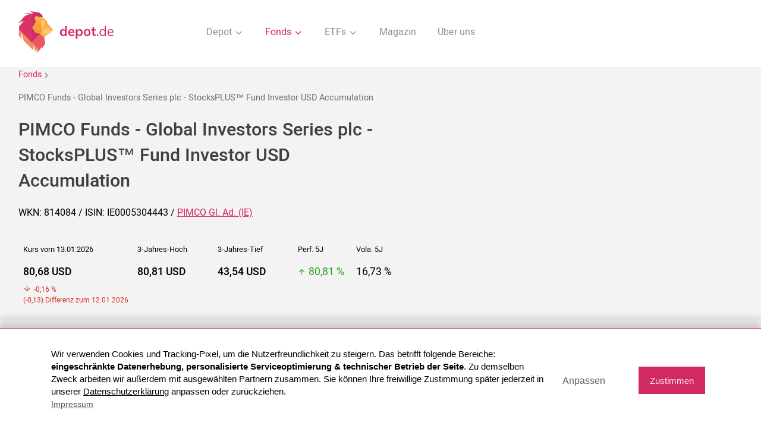

--- FILE ---
content_type: text/html; charset=UTF-8
request_url: https://www.depot.de/fonds/pimco-stocksplus-fund-ie0005304443/
body_size: 34922
content:
<!DOCTYPE html>
<html lang="de">
<head>
    <meta charset="UTF-8">
    <meta http-equiv="X-UA-Compatible" content="IE=edge">
	<title>PIMCO Funds - Global Investors Series plc - StocksPLUS™ Fund | 814084 | IE0005304443 - Depot.de</title><meta name="description" content="PIMCO Funds - Global Investors Series plc - StocksPLUS™ Fund (WKN 814084 / ISIN IE0005304443) - Aktuelle Kursdaten, Charts, Vergleiche und Performance">    <meta name="viewport" content="user-scalable=no, width=device-width, initial-scale=1, maximum-scale=1">
	<META NAME="Language" CONTENT="DE">
    <meta name="robots" content="index,follow">    <link rel="shortcut icon" href="../../img/favicon.png">
	<link rel="canonical" href="https://www.depot.de/fonds/pimco-stocksplus-fund-ie0005304443/" />	
	<style>@charset "UTF-8";*,.slick-slider{-webkit-box-sizing:border-box}body,html,img{width:100%}h1,h2{color:#404040}.select-items span,.select-selected,.slick-slider{-webkit-user-select:none;-moz-user-select:none;-ms-user-select:none}.btn--border i,address{font-style:normal}.overflow,body,html{overflow-x:hidden}.outer,.rectangle__rounded{overflow:hidden;z-index:-1}.modal--top,.slick-loading .slick-slide,.slick-loading .slick-track{visibility:hidden}.btn.inactive,.junior .logo-box,.slick-slide.dragging img{pointer-events:none}@font-face{font-family:Heebeo;font-display:swap;src:url(/fonts/Heebo-Regular.ttf);font-weight:400}@font-face{font-family:Heebeo;src:url(/fonts/Heebo-Medium.ttf);font-display:swap;font-weight:500}@font-face{font-family:Heebeo;src:url(/fonts/Heebo-Light.ttf);font-display:swap;font-weight:300}@font-face{font-family:icomoon;src:url(/fonts/icomoon.ttf?1n6bhy);font-weight:400;font-display:swap;font-style:normal}[class*=" icon-"],[class^=icon-]{font-family:icomoon!important;speak:none;font-style:normal;font-weight:400;font-variant:normal;text-transform:none;line-height:1;-webkit-font-smoothing:antialiased;-moz-osx-font-smoothing:grayscale}.icon-close:before{content:"\e91c"}.icon-compare_arrows:before{content:"\e916"}.icon-facebook-square:before{content:"\e912"}.icon-arrow-down:before{content:"\e91d"}.icon-arrow-right:before{content:"\e915"}.icon-arrow-up:before{content:"\e91e"}.icon-check:before{content:"\e90f"}.icon-chevron-down:before{content:"\e910"}.icon-download:before{content:"\e911"}.icon-droplet:before{content:"\e91f"}.icon-feather:before{content:"\e920"}.icon-file-text:before{content:"\e913"}.icon-mail:before{content:"\e914"}.icon-monitor:before{content:"\e91a"}.icon-smartphone:before{content:"\e91b"}.icon-trash-2:before{content:"\e917"}.icon-users:before{content:"\e918"}.icon-video:before{content:"\e919"}.icon-copy:before{content:"\e900"}.icon-corner-up-right:before{content:"\e901"}.icon-edit:before{content:"\e902"}.icon-eye:before{content:"\e90d"}.icon-facebook:before{content:"\e903"}.icon-file:before{content:"\e90e"}.icon-home:before{content:"\e904"}.icon-percent:before{content:"\e905"}.icon-plus-square:before{content:"\e906"}.icon-search:before{content:"\e907"}.icon-shield:before{content:"\e908"}.icon-sliders:before{content:"\e909"}.icon-tag:before{content:"\e90a"}.icon-trending-up:before{content:"\e90b"}.icon-user-check:before{content:"\e90c"}body,html{margin:0;height:auto;font-size:100%;font-family:Heebeo,sans-serif;font-weight:400;color:#000;scrollbar-color:#D22863 #fff}b,h1,h2{font-weight:500}p{font-size:1rem;line-height:1.6rem}*{box-sizing:border-box}header.container{position:initial;padding:.5rem 1rem;margin-bottom:1rem;background:#fff}a{text-decoration:none;color:inherit}h1{font-size:1.9rem;line-height:2.7rem}h1.no-distance{margin:0}h2{font-size:1.6rem;line-height:2.3rem}h3,h3.headline--bold,h4{font-size:1.4rem}h3{font-weight:400}h4{font-weight:500;color:#000}h5{font-size:1.3rem}footer p,h6{font-size:1.1rem}footer{background:#404040;color:#fff;margin-top:4rem;padding:2rem 0 0}footer .sub-footer a{margin:0;padding:.3rem .6rem}footer .container{padding:0 .5rem}footer a{display:block;margin:.5rem 0;font-weight:300}footer a:hover{text-decoration:underline}footer .flex{-webkit-box-align:start;-ms-flex-align:start;align-items:flex-start}footer .flex p{margin-top:0}footer .flex .flex__item--50.right{display:-webkit-box;display:-ms-flexbox;display:flex;-webkit-box-pack:end;-ms-flex-pack:end;justify-content:flex-end;-webkit-box-align:end;-ms-flex-align:end;align-items:flex-end;-webkit-box-orient:vertical;-webkit-box-direction:normal;-ms-flex-flow:column;flex-flow:column}.flex,.flex__item--content,.tab,.tab__top,.tab__top--container{-webkit-box-orient:horizontal;-webkit-box-direction:normal}footer .flex .flex__item--50.right a,footer .flex .flex__item--50.right p{margin:0 0 .5rem;width:300px}footer .flex .flex__item--50.right a .link,footer .flex .flex__item--50.right p .link{width:auto;display:inline-block;text-decoration:none;color:#fff}.slick-list,.slick-slider{display:block;position:relative}footer .flex .flex__item--50.right .icon{font-size:1.5rem;vertical-align:middle;margin-right:.5rem}footer .flex .flex__item--50.right a{font-size:1.1rem;font-weight:400}footer .flex .flex__item--50.right a:hover{text-decoration:none;opacity:.8}footer.docked{margin-top:0}.slick-slider{box-sizing:border-box;-webkit-touch-callout:none;user-select:none;-ms-touch-action:pan-y;touch-action:pan-y;-webkit-tap-highlight-color:transparent}.slick-list{overflow:hidden;margin:0;padding:0}.slick-list:focus{outline:0}.slick-list.dragging{cursor:pointer;cursor:hand}.slick-slider .slick-list,.slick-slider .slick-track{-webkit-transform:translate3d(0,0,0);transform:translate3d(0,0,0)}.slick-track{position:relative;left:0;top:0;display:-webkit-box;display:-ms-flexbox;display:flex;-webkit-box-align:start;-ms-flex-align:start;align-items:flex-start;margin-left:auto;margin-right:auto}.slick-track:after,.slick-track:before{content:"";display:table}.slick-slide,.slick-slide.slick-loading img{display:none}.slick-track:after{clear:both}.slick-slide{float:left;height:100%;min-height:1px;outline:0!important}.slick-initialized .slick-slide{display:block}.slick-vertical .slick-slide{display:block;height:auto;border:1px solid transparent}.slick-arrow.slick-hidden{display:none}.slick-next,.slick-prev{font-size:0;line-height:0;position:absolute;top:2rem;display:block;background:0 0;width:30px;height:30px;padding:0;-webkit-transform:translate(0,-50%);transform:translate(0,-50%);z-index:1;-webkit-transition:all .4s;transition:all .4s;cursor:pointer;opacity:.7;color:transparent;border:none;outline:0}.slick-next:after,.slick-prev:after{font-family:icomoon!important;content:"\e915";font-size:2rem;color:#D22863}.flex__item--icon:after,.txt--line:before{content:''}.slick-next:focus,.slick-next:hover,.slick-prev:focus,.slick-prev:hover{outline:0;opacity:1}.slick-next.slick-disabled:before,.slick-prev.slick-disabled:before{opacity:.25}.slick-prev{left:0;top:1.2rem;-webkit-transform:rotate(-180deg);transform:rotate(-180deg)}.slick-next{right:0;-webkit-transform:rotate(0);transform:rotate(0)}.slick-dots{display:none!important}.logo{display:block;width:200px;-ms-flex-item-align:center;align-self:center;position:relative;z-index:4}.navigation__list,.navigation__list .icon{display:inline-block;vertical-align:middle}.logo img{width:200px;vertical-align:middle}nav{-ms-flex-item-align:center;align-self:center;width:calc(100% - 200px)}.fixed{position:fixed;left:0;right:0}.navigation{margin:0;padding:0;text-align:right;list-style:none;font-weight:400;color:#909090}.navigation__list{text-align:center}.navigation__list .icon{-webkit-transition:all .4s;transition:all .4s}.navigation__list--link{padding:.5rem 1rem;cursor:pointer;-webkit-transition:all .4s;transition:all .4s}.navigation__list--link.active,.navigation__list--link.inaction,.navigation__list--link:focus,.navigation__list--link:hover{color:#D22863}.navigation__list--link.inaction .icon{color:#D22863;-webkit-transform:rotate(-180deg);transform:rotate(-180deg)}.navigation__dropdown{display:none;margin:0;list-style:none;text-align:center;z-index:3;padding:1rem;width:100%;background:#fff;border-top:1px solid #EDEDED;border-bottom:1px solid #EDEDED;position:absolute;color:#909090;left:0;right:0;top:5rem}.navigation__dropdown--item{display:inline-block}.navigation__dropdown--item.active a,.navigation__dropdown--item:hover{color:#D22863}.btn,.btn:hover{color:#fff}.navigation__dropdown--item a{padding:1rem}.container{max-width:1250px;padding:0 1rem;margin:auto}.container--smaller{margin:auto;max-width:650px}.container--smaller.left{margin:0}.container--medium{max-width:900px;margin:auto;padding:0 1rem}.container--full{width:100%;padding:0 1rem;position:relative}.container.bottom{margin-bottom:3rem}.flex{display:-webkit-box;display:-ms-flexbox;display:flex;-ms-flex-flow:row wrap;flex-flow:row wrap}.flex.space{-webkit-box-pack:justify;-ms-flex-pack:justify;justify-content:space-between}.flex.end{-webkit-box-align:end;-ms-flex-align:end;align-items:flex-end}.flex__item--20{width:20%;padding:.5rem}.flex__item--40{width:40%;padding:.5rem}.flex__item--60{width:60%;padding:.5rem}.flex__item--25{width:25%;padding:.5rem}.flex__item--50{width:50%;padding:.5rem}.flex__item--30{width:30%;padding:.5rem}.flex__item--70{width:70%;padding:.5rem}.flex__item--75{width:75%;padding:.5rem}.flex__item--33{width:33.33%;padding:.5rem}.flex__item--100{width:100%;padding:.5rem}.flex__item--image{width:350px}.flex__item--headline{width:calc(100% - 350px);-ms-flex-item-align:center;align-self:center;padding-bottom:2rem}.flex .no{padding:0}.flex__item--icon{width:85px;margin-top:1rem;position:relative}.flex__item--icon.last:after{display:none}.flex__item--icon:after{position:absolute;display:block;left:0;right:0;top:1rem;bottom:-1rem;margin:auto;z-index:0;width:4px;background:#D22863;height:100%}.flex__item--icon .icons__steps--circle{position:relative;z-index:1;border:none;width:60px;height:60px;margin:auto}.flex__item--content{margin-bottom:2rem;padding:.5rem 0 .5rem 3rem;-ms-flex-flow:row wrap;flex-flow:row wrap;width:calc(100% - 85px)}.flex__item--content .container--smaller{margin:0}.flex__item--content .flex{max-width:900px}.flex__item--content .flex p{margin-top:0}.flex__item--content .headline--2{text-align:left}.flex__item--content .flex__item--icon{width:50px;margin-top:0}.flex__item--content .flex__item--icon:after{left:-.5rem}.flex__item--content .flex__item--icon .icons__steps--circle{width:40px;margin:0;height:40px;font-size:1.2rem}.flex__item--content .flex__item--content{width:calc(100% - 50px);padding-left:1rem;margin-bottom:.5rem}.flex__item--content .flex__item--content .list{padding:0}.flex__item--content .flex__item--content address{padding-left:2rem}.flex__item--text{width:40%}.flex__item--input{width:calc(60% - 150px);padding-right:1rem}.flex__item--button{width:150px}.btn{background:#D22863;padding:.5rem 1rem;border-radius:3px;border:none;font-size:1rem;line-height:1.3rem;-webkit-transition:all .4s;transition:all .4s;cursor:pointer;outline:0;text-align:center;display:inline-block;min-width:110px;vertical-align:middle;-webkit-appearance:none;-moz-appearance:none;appearance:none}.btn--dark,.btn:hover{background:#404040}.btn--dark:hover{background:#D22863}.btn--center{margin:3rem auto 2rem;padding:.7rem 2rem;display:block}.bg__highlight img,.btn--form .icon{display:inline-block;vertical-align:middle}.btn--border{background:0 0;border:2px solid #D22863;color:#D22863}.btn--border i{font-size:1.6rem;vertical-align:middle;line-height:1rem;margin-right:.2rem}.btn--border:hover{background:#D22863}.btn--docked{margin-right:-.5rem;margin-bottom:-1.5rem}.btn--white{background:#fff;color:#D22863;max-width:130px}.btn--height{min-height:40px;padding:.6rem 1rem}.btn--add span{font-size:1.5rem;line-height:1.2rem;font-weight:300;vertical-align:baseline;margin-right:.4rem}.btn--small{font-size:.8rem;padding:.5rem .2rem}.btn--form{width:calc(100% - 160px);text-align:left;padding:.75rem 1rem;vertical-align:middle}.btn--form .icon{font-size:1.5rem;margin:-.2rem .5rem 0 0}.bg__highlight{background:#F3F3F3;padding:2rem 1rem;text-align:center;margin-bottom:2rem}.bg__highlight.smaller{padding:.5rem 1rem;margin:0}.bg__highlight.top{margin-top:4rem}.bg__highlight .container{padding:0}.bg__highlight img{max-height:30px;width:auto;margin-top:-9px}.bg__highlight.headline{margin:2rem 0;color:#D22863}.bg__highlight.headline .headline--bold{color:#D22863;margin-bottom:.5rem;font-size:1.8rem}.bg__highlight.headline p{margin-top:0}.bg__white{background:#fff;padding:1rem;max-width:800px;margin:2rem auto 1rem;text-align:left}.bg__white .form{text-align:left;margin:0}.bg__white .form label{display:block;position:relative;margin:0 0 1rem;padding-right:4rem}.bg__white .form label input[type=checkbox]{position:absolute;right:1.5rem;top:0;bottom:0;margin:auto}.bg--colored{background:#D22863;border-radius:60px 0 0 60px;color:#fff}.txt--colored,.txt--time{color:#D22863}.bg--colored.right{position:absolute;right:-1rem;z-index:-1;width:29%;top:0;bottom:0}.bg--colored.oval{z-index:0}.bg--colored.left{background:#F3F3F3;border-radius:0;position:absolute;left:0;z-index:-1;width:28%;top:0;bottom:0}.bg__half{padding:1rem 1rem 2rem 0;background:#F3F3F3;border-radius:0 50px 50px 0;margin:0 auto 2rem}.bg__half.mo-padding,.bg__half.padding,.logo-box{padding:1rem}.logo-box{border:2px solid rgba(64,64,64,.3);border-radius:3px;display:-webkit-box;display:-ms-flexbox;display:flex;-webkit-box-pack:center;-ms-flex-pack:center;justify-content:center;-webkit-transition:all .2s;transition:all .2s;min-height:100px;-webkit-box-align:center;-ms-flex-align:center;align-items:center}.logo-box .txt--colored{margin:0;text-align:center;line-height:1.4rem;font-size:.95rem}.logo-box img{width:auto;max-height:33px}.logo-box.bigger img{max-height:40px}.logo-box.active,.logo-box:focus,.logo-box:hover{border:2px solid #D22863}.txt--light{font-weight:400;font-size:1.55rem}.txt--colored.bigger{font-size:1.8rem;line-height:2.5rem}.txt--headline{font-size:1.4rem;line-height:2.2rem;font-weight:400;max-width:900px;margin:auto}.txt--bold,.txt--time{font-weight:500}.txt--bigger{font-size:1.15rem}.txt--bigger span{font-size:1rem}.txt--bigger span.custom-select span{font-size:1.45rem}.txt--center{text-align:center}.txt--left{text-align:left}.txt--right{text-align:right}.txt--right .btn--border{margin-right:.2rem}.txt--smaller{font-size:.9rem}.txt--time{margin-top:.5rem}.txt--line{padding-left:2rem;position:relative;margin:2.5rem 0}.txt--line:before{background:#D22863;width:4px;position:absolute;height:100%;top:0;bottom:0;left:0}.custom-select.bigger .select-selected:after,.custom-select:after{content:"\e910";font-family:icomoon!important}.about .flex__item--30,.about .flex__item--70{-ms-flex-item-align:end;align-self:flex-end}.about img{width:auto;height:100%;display:block;margin:auto;max-height:520px}.about h1{margin-bottom:.5rem}.about .txt--bigger{margin:0 0 3rem}.icon.icon-pencil{margin:0 .25rem 0 .5rem}.change .flex__item--headline{padding:.5rem 0 2rem 4vw;-ms-flex-item-align:center;align-self:center;width:calc(100% - 270px)}.change .flex__item--image{width:270px}.change .flex__item--image img{width:100%;max-width:250px}.change .logo-box{cursor:pointer}.sub-footer{text-align:center;margin-top:1rem;padding:.3rem 1rem}.sub-footer a{display:inline-block;padding:1rem}.custom-select{position:relative;width:auto;display:inline-block}.custom-select.bigger{margin-bottom:1rem;font-weight:300;font-size:1rem}.custom-select.bigger .select-items{font-size:1rem;top:0}.custom-select.bigger .select-items span{padding:.5rem 1rem}.custom-select.bigger .select-selected{width:100%;color:#fff;background:#D22863;margin:0}.custom-select.bigger .select-selected:after{margin:-.1rem .8rem 0 0}.custom-select:after{position:absolute;right:1rem;top:.8rem;margin:auto;color:#D22863}.custom-select select{display:none}.select-selected{background-color:#fff;min-width:260px;display:inline-block;margin:.4rem}.select-selected:after{position:absolute;content:"";top:14px;right:10px;width:0;height:0}.select-selected.select-arrow-active:after{border-color:transparent transparent #fff;top:7px}.select-items span,.select-selected{color:#D22863;padding:.5rem;cursor:pointer;user-select:none}.select-items{position:absolute;background:#D22863;font-size:1.45rem;line-height:2rem;color:#fff;left:0;top:-.5rem;right:0;text-align:left;z-index:99}.select-items span{display:block;color:#fff;font-weight:300;padding:1rem 1.5rem}.select-items span:hover{font-weight:300;background:rgba(0,0,0,.1)}.select-items span.same-as-selected{font-weight:400;position:relative}.select-items span.same-as-selected:after{font-family:icomoon!important;content:"\e90f";position:absolute;font-weight:300;right:.7rem}.smaller-select .select-selected{min-width:150px}.select-hide,.together{display:none}.edit{cursor:pointer}.edit .icon-edit{margin:0 .2rem 0 .4rem}.edit-text.focus{border:1px solid #D22863;padding:.5rem;border-radius:3px;margin-top:0;display:inline-block}.rectangle__rounded{background:#D22863;border-radius:7vw;-webkit-transform:rotate(45deg);transform:rotate(45deg);height:32vw;width:32vw;position:relative;text-align:center;margin-top:-5vw}.inner,.outer{position:absolute}.rectangle__rounded img{-webkit-transform:rotate(-45deg);transform:rotate(-45deg);width:25vw;margin-top:4vw;margin-left:6vw}.rectangle__icon{background:#D22863;border-radius:17px;width:100px;height:100px;display:-webkit-inline-box;display:-ms-inline-flexbox;display:inline-flex;-webkit-box-pack:center;-ms-flex-pack:center;justify-content:center;-webkit-box-align:center;-ms-flex-align:center;align-items:center;margin:2rem auto 1rem;color:#fff}.rectangle__icon--bigger{width:120px;height:120px;margin-top:.75rem}.rectangle__icon .icon{font-size:2.5rem}.rectangle__decoration{width:0;height:0;border-style:solid;border-width:400px 0 400px 600px;border-color:transparent transparent transparent #D22863;border-radius:60px;position:absolute}.inner{-webkit-transform:rotate(45deg);transform:rotate(45deg);background:#D22863;width:34vw;height:34vw;top:-50%;left:-50%;bottom:-50%;margin:auto;border-radius:0 90px 0 0}.outer{height:100%;width:36vw}.outer.right{min-height:40rem;width:30rem;right:0;bottom:-7vw}.outer.right .inner{width:28rem;height:28rem;border-radius:0 0 0 90px;left:auto;right:-50%}.outer.min{min-height:90rem}.outer.top{margin-top:-25rem}.start{position:relative;min-height:440px}.start .txt--center{width:calc(50% - 16vw);min-width:190px;-ms-flex-item-align:start;align-self:flex-start;margin-top:5vw}.start .txt--center .btn{padding:.7rem 1.2rem}.start .txt--center .txt--bigger{font-size:1.8rem;margin-bottom:1rem}.start .full{position:absolute;left:-50%;right:-50%;margin:auto;max-width:700px;width:100%;padding:0 1rem;top:0;z-index:-1}.icons,.icons__steps,.img--bottom-4{position:relative}.headline--1{color:#D22863;font-size:3.25rem;line-height:4.2rem;text-align:center;margin-bottom:0}.headline--2{font-size:1.4rem;line-height:2rem;width:100%;font-weight:400;color:#404040}.headline--2.txt--smaller{font-weight:500;font-size:1rem;margin-top:-.5rem;line-height:1.5rem}.headline--2 b:last-child{display:block}.headline--dark{font-size:1.6rem;font-weight:400;color:#000}.headline--bold{color:#000;font-size:1.6rem;font-weight:500}.headline--small{font-size:1.05rem}.headline--underlined{margin-top:4rem;font-weight:400;color:#707070;padding-bottom:.5rem;border-bottom:1px solid #818181}.icons{margin:8rem auto;color:#404040}.icons .flex__item--25{padding:3rem 2vw;text-align:center}.icons .flex__item--33{padding:.5rem 1rem 1.5rem}.icons__steps{margin:2rem 0;-webkit-box-pack:justify;-ms-flex-pack:justify;justify-content:space-between}.icons__steps--circle,.img__circle{background:#D22863;display:-webkit-box;display:-ms-flexbox;margin:2rem auto}.icons__steps .flex__item--25{color:#6A6A6A;width:auto}.icons__steps--text{max-width:240px}.icons__steps--circle{border-radius:50%;width:85px;height:85px;color:#fff;display:flex;-webkit-box-pack:center;-ms-flex-pack:center;justify-content:center;-webkit-box-align:center;-ms-flex-align:center;align-items:center;font-size:2rem;border:10px solid #fff}.icons__steps .txt--colored{font-size:1.05rem;font-weight:500}.icons.subpage .flex__item--25{text-align:left}.icons.subpage .flex__item--25 .txt--bold{color:#D22863}.icons.subpage .flex__item--25.bg--colored .txt--bold{color:#fff}.img__circle{border-radius:50%;width:80px;height:80px;display:flex;-webkit-box-pack:center;-ms-flex-pack:center;justify-content:center;-webkit-box-align:center;-ms-flex-align:center;align-items:center}.img__circle .icon{font-size:2.2rem;color:#fff}.img__circle--white .icon,.input,.sub{color:#D22863}.img__circle .icon.icon-home{font-size:2.5rem}.img__circle--white{background:#fff}.img__circle--white span{font-size:1.8rem;color:#D22863}.img--bottom{vertical-align:bottom;width:290px}.img--bottom-2{width:100%}.img--bottom-4{width:100%;max-width:420px;z-index:1}.img--absolute{width:calc(100% - 16rem);position:absolute;z-index:-1;top:6rem;left:8rem;right:9.5rem}.img--logo{max-height:35px;width:auto}.img--logo.bigger{max-height:45px}.sub{font-size:.8rem;line-height:1rem}.tab,.tab__top{list-style:none;position:relative;display:-webkit-box;display:-ms-flexbox;display:flex;-ms-flex-flow:row wrap;flex-flow:row wrap;margin:4rem auto;-webkit-box-pack:center;-ms-flex-pack:center;justify-content:center}.tab--nav,.tab__nav,.tab__top--nav,.tab__top__nav{width:33.33%;padding:.5rem;text-align:center;cursor:pointer;line-height:30px;border-bottom:3px solid transparent}.tab--nav--headline,.tab__nav--headline,.tab__top--nav--headline,.tab__top__nav--headline{font-size:1.2rem}.tab--nav.active .tab--content,.tab__nav.active .tab--content,.tab__top--nav.active .tab--content,.tab__top__nav.active .tab--content{display:block}.tab--nav,.tab__top--nav{width:50%}.tab--content,.tab__top--content{position:relative;width:100%;background:#fff;left:0;right:0;padding:10px;display:none}.tab .container--smaller,.tab__top .container--smaller{width:100%;max-width:800px}.tab .container--smaller .txt--bigger,.tab__top .container--smaller .txt--bigger{font-size:1.45rem;line-height:2rem}.tab .container--smaller .bg__highlight,.tab__top .container--smaller .bg__highlight{margin:.5rem auto;-webkit-box-shadow:0 1px 2px rgba(0,0,0,.16);box-shadow:0 1px 2px rgba(0,0,0,.16)}.tab .container--smaller .bg__highlight.left,.tab__top .container--smaller .bg__highlight.left{text-align:left}.tab .container--smaller .bg__highlight.left .input,.tab__top .container--smaller .bg__highlight.left .input{text-align:left;max-width:90px}.tab .container--smaller .bg__highlight.left .input.center,.tab__top .container--smaller .bg__highlight.left .input.center{text-align:center;max-width:125px}.tab .container--smaller .bg__highlight.left p,.tab__top .container--smaller .bg__highlight.left p{margin:.5rem auto}.tab .container--smaller .bg__highlight p,.tab__top .container--smaller .bg__highlight p{max-width:530px;margin:1.5rem auto}.tab .container,.tab__top .container{width:100%;padding:.5rem 0}.tab .flex.txt--left,.tab__top .flex.txt--left{margin:1rem -6vw 2rem}.tab .flex.txt--left h4,.tab__top .flex.txt--left h4{margin-top:1rem}.tab.transparent,.tab__top.transparent{margin-bottom:0}.tab.transparent .tab--content,.tab__top.transparent .tab--content{background:0 0;padding:.5rem 1rem 0}.tab.transparent .tab__top--container,.tab__top.transparent .tab__top--container{padding:.5rem 1rem}.tab--more .line--container,.tab__top--more .line--container{top:3.5rem;max-width:750px}.tab--more .line--container .line,.tab__top--more .line--container .line{width:25%}.tab--more .line--container .line.pos-left,.tab__top--more .line--container .line.pos-left{left:0;right:auto}.tab--more .line--container .line.pos-middle,.tab__top--more .line--container .line.pos-middle{left:25%}.tab--more .line--container .line.pos-right,.tab__top--more .line--container .line.pos-right{left:50%;right:auto}.tab--more .line--container .line.pos-last,.tab__top--more .line--container .line.pos-last{left:75%}.tab--more .tab__nav,.tab__top--more .tab__nav{padding:0 .5rem;width:25%}.tab--more .tab__nav--headline,.tab__top--more .tab__nav--headline{font-size:1rem}.tab--more .tab__top--container,.tab__top--more .tab__top--container{max-width:750px}.tab--bigger,.tab__top--bigger{margin-top:0}.tab--bigger .flex.txt--left,.tab__top--bigger .flex.txt--left{margin:0}.tab--bigger .tab--content,.tab__top--bigger .tab--content{position:relative;z-index:1;padding:0}.tab--bigger .tab--content .bg__highlight,.tab__top--bigger .tab--content .bg__highlight{border-radius:6px}.tab--bigger .depot__open,.tab__top--bigger .depot__open{margin-bottom:5rem;padding-left:13.3rem;text-align:left}.tab--bigger .depot__open .img--beside,.tab__top--bigger .depot__open .img--beside{max-width:none;margin-right:-2.2rem;left:0;right:auto;width:17.2rem}.tab--bigger .line--container .line-second,.tab--bigger .tab__top--nav,.tab__top--bigger .line--container .line-second,.tab__top--bigger .tab__top--nav{width:40%}.tab--bigger .img--position,.tab__top--bigger .img--position{position:absolute;max-width:360px;left:0;right:0;margin:auto;z-index:1;top:-11.3rem;bottom:0}.tab--bigger .line--container .line-second.top-right,.tab__top--bigger .line--container .line-second.top-right{left:60%}.tab--bigger .tab__top--container,.tab__top--bigger .tab__top--container{margin-top:11rem;max-width:1250px;-webkit-box-pack:justify;-ms-flex-pack:justify;justify-content:space-between}.tab--compare .line--container .line,.tab--compare .tab__nav,.tab--compare .tab__nav-last,.tab__top--compare .line--container .line,.tab__top--compare .tab__nav,.tab__top--compare .tab__nav-last{width:14.28%}.tab--compare .line--container,.tab__top--compare .line--container{top:3.5rem;max-width:1250px}.tab--compare .line--container .line.pos-left,.tab__top--compare .line--container .line.pos-left{left:0;right:auto}.tab--compare .line--container .line.pos-middle,.tab__top--compare .line--container .line.pos-middle{left:14.28%}.tab--compare .line--container .line.pos-right,.tab__top--compare .line--container .line.pos-right{left:28.56%;right:auto}.tab--compare .line--container .line.pos-last,.tab__top--compare .line--container .line.pos-last{left:42.84%}.tab--compare .line--container .line.pos-last-5,.tab__top--compare .line--container .line.pos-last-5{left:57.12%}.tab--compare .line--container .line.pos-last-6,.tab__top--compare .line--container .line.pos-last-6{left:71.4%}.tab--compare .tab__top--container,.tab__top--compare .tab__top--container{max-width:1250px}.tab--compare .flex.top--smaller .flex .flex,.tab__top--compare .flex.top--smaller .flex .flex{width:50%;margin-bottom:2rem}.input{font-size:1.45rem;width:100%;max-width:80px;text-align:center;margin:.3rem;padding:.5rem;border:none;display:inline-block;background:#fff;outline:0;-webkit-appearance:none;-moz-appearance:none;appearance:none;border-bottom:2px solid transparent}.input.center{text-align:center;max-width:135px}.input:focus{border-bottom:2px solid #D22863}.input::-webkit-input-placeholder{color:#D22863;opacity:1}.input::-ms-input-placeholder{color:#D22863;opacity:1}.input::placeholder{color:#D22863;opacity:1}.tab__top{margin-top:5rem;display:block}.tab__top--container{width:100%;display:-webkit-box;display:-ms-flexbox;display:flex;max-width:700px;position:relative;-ms-flex-flow:row wrap;flex-flow:row wrap;margin:auto}.tab__top .container{width:100%;padding:0}.line--container{width:100%;position:absolute;top:4.5rem}.line--container .line-static{width:auto;height:1px;background:#C5C5C5;position:absolute;z-index:-1;margin-top:1px;left:-100%;right:-100%}.line--container .line,.line--container .line-second{height:3px;background:#D22863;position:absolute;-webkit-transition:all .7s;transition:all .7s;margin:auto;width:33.33%}.compare .flex__item--50 p,.compare--input p{margin-bottom:0}.line--container .line-second.pos-left,.line--container .line.pos-left{left:0;right:auto}.line--container .line-second.pos-middle,.line--container .line.pos-middle{left:33.33%}.line--container .line-second.pos-right,.line--container .line.pos-right{left:66.66%;right:0}.line--container .line-second.top-left,.line--container .line.top-left{left:0}.line--container .line-second.top-right,.line--container .line.top-right{left:50%}.line--container .line-second{width:50%}.no-distance{margin:0}.compare .flex__item--50{padding:0;position:relative}.compare p{color:#727272}.compare--input{width:calc(100% - 50px)}.compare .btn{padding:.6rem 1rem}.compare .input{max-width:none;text-align:left;width:100%;padding:.7rem 2rem;margin:0;border:1px solid #EDEDED;margin-bottom:1rem;font-size:1rem;color:#000}.compare .input::-webkit-input-placeholder{color:#000;opacity:1}.compare .input::-ms-input-placeholder{color:#000;opacity:1}.compare .input::placeholder{color:#000;opacity:1}.compare .icon{position:absolute;bottom:1.4rem;left:auto;right:1rem;font-size:2rem;z-index:1;color:#7B7B7B}.compare__range{margin:2rem auto;-webkit-box-align:end;-ms-flex-align:end;align-items:flex-end;padding:2rem 1rem 1rem}.compare__range .input{font-size:1.1rem;margin:0}.compare__range .flex__item--40{width:calc(50% - 90px)}.compare__range .flex__item--40 label:nth-child(1){padding-left:90px;position:relative}.compare__range .flex__item--40 label:nth-child(1) .input{top:-.7rem;position:absolute;margin:0;left:0}.compare__range .flex__item--20{width:180px;-ms-flex-item-align:center;align-self:center;margin-top:-.5rem}.compare__range .flex__item--20 .input{max-width:120px;padding-top:0}.compare__range .flex__item--20 p{text-align:center;margin:-1.5rem 0 .5rem}.compare__range label{display:block;text-align:left}.compare img{max-width:280px;vertical-align:bottom;display:block;position:relative;right:6vw;margin:auto}.compare--square{width:30px;height:30px;background:#D22863;display:inline-block;border-radius:3px;vertical-align:middle}.compare--square.grey{background:#707070}.compare--square.lightorange{background:#FDA93D}.compare--square.orange{background:#ee6c31}.compare--square.yellow{background:#ffc649}.compare .flex__item--100{padding:0 0 .5rem;text-align:right}.compare .flex__item--100.flex,.compare .flex__item--100.txt--left,.compare--text{text-align:left}.compare .flex__item--100.flex .icon{position:initial;width:50px;-ms-flex-item-align:center;align-self:center;margin-top:2.5rem;color:rgba(210,40,99,.54)}.compare .flex__item--100.flex .icon.remove{color:#D22863;position:absolute;right:.5rem;bottom:.5rem;left:auto;width:auto;font-size:1.5rem}.compare--box{background:#F3F3F3;border-radius:6px;margin-bottom:1rem;padding:1rem}.compare--box #add-one,.compare--box #add-two{display:none}.compare--box .icon{bottom:.4rem;right:1rem;left:auto;color:rgba(210,40,99,.54)}.compare--box label{background:#fff;display:block;padding-left:1.5rem;position:relative;border:1px solid #EDEDED}.compare--box .input{vertical-align:middle;border:none;padding-left:1rem;margin:0;width:calc(100% - 30px)}.compare--text{width:calc(100% - 30px);padding:0 .4rem 0 .7rem}.compare--text p{margin:0}.compare--text .txt--light{margin-top:-.3rem;font-size:.9rem;color:#707070}.compare--text .btn{margin-top:.7rem}.comparison{margin-top:3rem}.comparison .bg__highlight{display:none}.comparison p{font-weight:500;min-height:59px;font-size:16px;line-height:22px;margin:0;display:-webkit-box;display:-ms-flexbox;display:flex;-webkit-box-align:center;-ms-flex-align:center;align-items:center;padding:8px 0;-webkit-box-pack:center;-ms-flex-pack:center;justify-content:center;-webkit-box-orient:vertical;-webkit-box-direction:normal;-ms-flex-flow:column;flex-flow:column;border-bottom:1px solid #c8c8c8}.comparison p.txt--right{width:100%;padding:1.5rem;font-weight:400;color:#666;font-size:.95rem;line-height:1.3rem;display:block;min-height:1px;border:none}.comparison p span{display:block;width:100%;font-weight:300;font-size:.72rem;line-height:1rem;color:#666}.comparison p.higher{min-height:75px}.comparison--description{color:#888;margin-top:110px}.comparison--description p{-webkit-box-align:start;-ms-flex-align:start;align-items:flex-start;padding:8px 8px 8px 0}.comparison .content{text-align:center;font-weight:500}.comparison .content .none{display:block;font-size:1.5rem;font-weight:400}.comparison .content .icon-check{color:#007F53;font-size:1.5rem;font-weight:500}.comparison .content .btn{width:calc(100% - 1rem);margin:1rem .5rem 0;border:2px solid #D22863}.comparison .content .btn:hover{border:2px solid #404040}.comparison .content .btn--second{background:0 0;margin-top:.5rem;color:#D22863}.comparison .content .btn--second:hover{color:#404040}.comparison .logo{width:calc(100% - 1rem);margin:0 .5rem 30px;height:80px;border-radius:7px;display:-webkit-inline-box;display:-ms-inline-flexbox;display:inline-flex;background:#fff;position:relative;z-index:1;-webkit-box-orient:horizontal;-webkit-box-direction:normal;-ms-flex-flow:row wrap;flex-flow:row wrap;padding:1rem;-webkit-box-shadow:0 3px 6px rgba(0,0,0,.2);box-shadow:0 3px 6px rgba(0,0,0,.2);-webkit-box-align:center;-ms-flex-align:center;align-items:center}.comparison .logo.dab{padding:.6rem 1rem}.comparison .logo p{margin:.2rem 0 0;color:#666;min-height:1px;text-transform:uppercase;font-size:.85rem;line-height:1.2rem;border:none;padding:0;width:100%;text-align:center}.comparison .logo img{max-width:120px;width:100%;height:auto;display:block;margin:auto}.comparison .slider{width:calc(100% - 230px)}#comparison{max-width:250px}.toggle{width:100%;-webkit-transition:all .3s;transition:all .3s;position:relative;height:0;z-index:-999;opacity:0}.toggle .comparison{margin-top:0}.toggle .comparison .txt--indent{font-weight:400;border:none;color:#000;font-size:.9rem;line-height:1.4rem;padding:0;margin:1rem 0 1rem 225px}.toggle.show{padding-top:1rem;z-index:0;-webkit-transition:all .3s;transition:all .3s;height:100%;opacity:1}@media (min-width:850px){.comparison--description{color:#888;width:230px}.comparison .slider{width:calc(100% - 230px)}.comparison .slider .slick-track{display:-webkit-box;display:-ms-flexbox;display:flex;-webkit-box-align:start;-ms-flex-align:start;align-items:flex-start}}.row{margin:0 -1rem;width:calc(100% + 2rem)}.depot__new{margin:0 0 4rem;width:50%;padding:1rem}.depot__new .flex__item--50{padding:0 .5rem 0 0}.depot__new .bg__highlight{border-radius:7px;position:relative;height:100%;margin:-2rem 0 0 .8rem;text-align:left;padding:3.5rem 2rem 3rem}.depot__new .bg__highlight .txt--colored{width:100%;font-weight:500;margin:1rem 0 .5rem}.depot__new .bg__highlight .flex__item--50{width:100%;padding:0}.depot__new .bg__highlight .list{width:100%}.depot__new .bg__highlight h2{font-size:1.3rem;line-height:1.95rem;width:100%;margin-bottom:0;font-weight:700}.depot__new .bg__highlight--intro{width:100%;display:-webkit-box;display:-ms-flexbox;display:flex;-webkit-box-align:center;-ms-flex-align:center;align-items:center;margin-bottom:1.5rem}.depot__new .bg__highlight--intro .txt--colored,.depot__new .bg__highlight--intro p{margin:0 0 0 1rem}.depot__new .bg__highlight--intro .icon{max-height:44px;max-width:43px;width:25vw;margin:0}.depot__new .bg__highlight .btn{position:absolute;bottom:1.5rem;right:2rem;padding:.7rem 3rem}.depot__new .logo-box{width:165px;background:#fff;-webkit-box-shadow:0 3px 6px rgba(0,0,0,.2);box-shadow:0 3px 6px rgba(0,0,0,.2);border:none;border-radius:7px;display:-webkit-inline-box;display:-ms-inline-flexbox;display:inline-flex;-webkit-box-pack:center;-ms-flex-pack:center;justify-content:center;position:relative;-webkit-box-align:center;-ms-flex-align:center;align-items:center;padding:1rem .5rem;margin-bottom:-1rem;min-height:1px;z-index:1}.depot__show,.table{-webkit-box-orient:horizontal;-webkit-box-direction:normal;-ms-flex-flow:row wrap}.depot__new .logo-box img{width:auto;max-height:35px}.box--linked p.txt--time,.depot__new .logo-box.bigger img{max-height:none}.depot__open{margin-top:5rem;width:100%;position:relative}.depot__open .img--beside{position:absolute;right:calc(100% - 3.6rem);vertical-align:bottom;max-width:260px;bottom:0}.depot__open--box{background:#F3F3F3;padding:1rem 2.5rem}.depot__open--box .check{padding-left:1.8rem;position:relative;display:block}.depot__open--box .btn{margin:1rem auto}.depot__open--box input[type=checkbox]{position:absolute;outline:0;display:inline-block;background:#fff;width:20px;height:20px;margin:0;padding:0;vertical-align:middle;-webkit-appearance:none;-moz-appearance:none;left:0;appearance:none}.depot__open--box input[type=checkbox]:checked:before{font-family:icomoon!important;color:#D22863;font-size:1rem;position:absolute;top:.1rem;left:.2rem;margin:auto;content:"\e90f"}.depot__open--box .input{display:block;max-width:none;text-align:left;font-size:1rem;color:#404040;font-weight:300;padding:1rem;border-bottom:1px solid transparent;margin:2rem 0}.depot__open--box .input:focus,.depot__open--box .input:hover{border-bottom:1px solid #D22863}.depot__open--box .input::-webkit-inner-spin-button,.depot__open--box .input::-webkit-outer-spin-button{-webkit-appearance:none;margin:0}.depot__open--box .input::-webkit-input-placeholder{color:#aaa}.depot__open--box .input::-ms-input-placeholder{color:#aaa}.depot__open--box .input::placeholder{color:#aaa}.depot__choose{text-align:right;margin-top:-1rem;color:rgba(64,64,64,.6)}.depot__choose--list{border-top:1px solid #EDEDED;border-left:1px solid #EDEDED;border-right:1px solid #EDEDED;display:inline-block;margin:-1rem 0 1rem;padding:0;list-style:none;position:relative;text-align:left;min-width:160px}.depot__choose--list .icon{vertical-align:middle}.depot__choose--list li a{display:inline-block;padding:.5rem;width:100%;border-bottom:1px solid #EDEDED}.depot__choose--dropdown{display:none;list-style:none;width:100%;z-index:2;position:absolute;padding:0}.box__cropped,.depot__show{display:-webkit-box;display:-ms-flexbox}.depot__choose--dropdown li{background:#F3F3F3}.depot__show{display:flex;flex-flow:row wrap;-webkit-box-align:end;-ms-flex-align:end;align-items:flex-end}.depot__show img{display:block;max-width:260px;padding-top:2rem}.depot__show p{width:calc(100% - 250px);font-size:1.5rem;line-height:2.2rem;margin-left:-3rem;-ms-flex-item-align:start;align-self:flex-start;margin-top:-2rem}:-ms-fullscreen,:root .depot__new .bg__highlight--intro .icon{min-width:100%;height:100%}.calc-headline{margin:4rem 0 2rem;text-align:center;padding:0 3.5rem}.calc-headline .headline--bold{font-size:1.7rem;margin-bottom:0;display:inline-block;position:relative}.calc-headline .headline--bold:before{content:'';width:40px;height:65px;position:absolute;left:-3.5rem;top:calc(100% - 1rem);background:url(/img/arrow.svg) center no-repeat}.calc-headline .txt--colored{margin-top:0}.link{color:#D22863;text-decoration:underline;display:inline-block}.list{margin:0;padding:0;list-style:none}.list li{padding:.4rem 0}.list li.list--subpoint{margin-left:1.8rem}.list--hook li{padding-left:1.8rem;position:relative}.list--hook li:before{font-family:icomoon!important;color:#007F53;content:'\e90f';font-size:1.2rem;vertical-align:baseline;position:absolute;left:0}.list--hook-pink li:before{color:#D22863;font-size:1.5rem}.list--square{padding-top:1rem}.list--square li{padding-left:2.2rem;position:relative}.list--square li:before{content:'';width:15px;height:15px;background:#D22863;display:block;border-radius:2px;position:absolute;left:0;top:.7rem}.list--smaller .list--subpoint{padding:.25rem 0 .25rem 2.2rem;font-size:.95rem}.list--smaller .list--subpoint:before{top:.5rem}.list--ordered{max-width:450px;margin:auto;text-align:left}.list--ordered li{position:relative;padding-left:1.3rem}.list--ordered b{position:absolute;left:0;color:#D22863}.top{margin-top:9rem}.top--smaller{margin-top:3rem}.align--bottom{-ms-flex-item-align:end;align-self:flex-end;padding-bottom:0}.align--bottom .btn{margin:.5rem 0;width:100%;max-width:250px}.align--center{-ms-flex-item-align:center;align-self:center}.rel{position:relative}.content h2,.content h3{margin-top:.7rem}.smaller .flex__item--icon{width:50px}.smaller .flex__item--icon:after{left:-.6rem}.smaller .flex__item--icon .icons__steps--circle{width:40px;margin:0;height:40px;font-size:1.2rem}.smaller .flex__item--content{width:calc(100% - 50px);padding:0 0 0 1rem}.smaller .flex__item--content p{margin:.2rem 0}.smaller .flex__item--content p.txt--bigger,.smaller .flex__item--content p.txt--top{margin-top:1rem}.smaller .flex__item--content p.txt--top{margin-top:1.3rem}.calc__invest{margin-bottom:3rem}.calc__invest .flex__item--40{padding:1rem}.calc__invest .flex__item--40 .headline--bold{margin-top:3rem;color:#404040;margin-bottom:-.5rem}.calc__invest .img--left{width:240px;margin:0 -4rem -1rem 0;position:relative;vertical-align:bottom;z-index:1;-ms-flex-item-align:end;align-self:flex-end}.calc__invest--box{background:#F3F3F3;padding:2rem 2rem 2rem 5rem;width:calc(100% - 177px);position:relative}.calc__invest--box h2{margin-bottom:2rem}.calc__invest--box.large{width:100%;padding:2rem}.calc__invest--box .txt--colored{margin:0 .5rem 1rem;display:inline-block;font-size:1.1rem}.calc__invest label,.piechart{display:block}.calc__invest label .input{font-size:1rem;max-width:60px;font-weight:500;margin:.3rem .3rem .3rem 0}input[type=range]{display:block;appearance:none;-webkit-appearance:none;-moz-appearance:none;background:#C3C3C3;width:100%;height:3px;margin:13px auto 16px;position:relative;padding:0;z-index:1;outline:0}:-ms-fullscreen,:root input[type=range]{height:16px;background:0 0}input[type=range]::-webkit-slider-thumb{-webkit-appearance:none;background:#D22863;width:16px;height:16px;border-radius:50%;cursor:pointer;-webkit-transition:.3s ease-in-out;transition:.3s ease-in-out}input[type=range]::-webkit-slider-thumb:hover{background:#D22863}input[type=range]::-webkit-slider-thumb:active{-webkit-transform:scale(1.15);transform:scale(1.15)}input[type=range]::-moz-range-thumb{border:none;height:16px;width:16px;border-radius:50%;background:#D22863}input[type=range]::-ms-track{width:100%;height:8px;background:#C3C3C3;border:none;color:transparent}input[type=range]::-ms-thumb{border:none;height:16px;width:16px;border-radius:50%;background:#D22863}input[type=range]::-ms-fill-lower{background:#b1b1b1;border-radius:10px}.label--radio{position:relative;cursor:pointer;padding:.25rem 2.5rem .25rem .5rem}.label--radio .radio{margin:0 .8rem 0 0;cursor:pointer;-webkit-appearance:none;-moz-appearance:none;appearance:none;width:10px;height:20px;outline:0;padding-left:0;bottom:-5px;position:relative}.label--radio .radio:after,.label--radio .radio:before{content:"";position:absolute;border-radius:50%}.label--radio .radio:before{-webkit-transition:-webkit-transform .4s cubic-bezier(.45,1.8,.5,.75);transition:-webkit-transform .4s cubic-bezier(.45,1.8,.5,.75);transition:transform .4s cubic-bezier(.45,1.8,.5,.75);transition:transform .4s cubic-bezier(.45,1.8,.5,.75),-webkit-transform .4s cubic-bezier(.45,1.8,.5,.75);-webkit-transform:scale(0,0);transform:scale(0,0);top:2px;left:-3px;z-index:1;width:15px;height:15px;background:#D22863}.label--radio .radio:checked:before{-webkit-transform:scale(1,1);transform:scale(1,1)}.label--radio .radio:after{top:-3px;left:-.5rem;width:25px;bottom:0;height:25px;background:#fff}.piechart{position:relative;margin:auto;color:#D22863;font-family:'Open Sans',sans-serif;font-size:2rem;text-align:center}.piechart canvas{position:absolute;top:0;left:0}.chart,.chart .second{position:relative}.chart .second{right:15%}.chart__item{position:absolute;left:0;right:0;text-align:center;font-size:1.05rem;color:#555}.chart__item--top{top:1.7rem}.chart__item--bottom{bottom:1.7rem}.static .container{padding-top:1rem;max-width:800px;overflow:auto;margin:0}.box--linked{width:100%;display:inline-block}.box--linked:hover .box__cropped img{-webkit-transform:scale(1.25);transform:scale(1.25)}.box--linked p.txt--time:after{display:none}.box--linked p{max-height:47px;overflow:hidden;position:relative}.box--linked p:after{content:'';background:-webkit-gradient(linear,left top,right top,from(rgba(255,255,255,0)),color-stop(70%,#fff));background:linear-gradient(90deg,rgba(255,255,255,0) 0,#fff 70%);position:absolute;bottom:-2px;right:0;width:70px;height:26px}.table,.table-more,.table__depot--border,.table__facts--fonds{position:relative}.box__cropped{max-height:300px;overflow:hidden;display:flex;-webkit-box-pack:center;-ms-flex-pack:center;justify-content:center;-webkit-box-align:center;-ms-flex-align:center;align-items:center}.box__cropped img{width:100%;max-height:none;height:auto;-webkit-transition:all .5s;transition:all .5s}.box__cropped--height{max-height:330px;background:#F3F3F3}.box__cropped--height img{max-width:450px}.box__bordered{border-top:2px solid #EDEDED;border-bottom:2px solid #EDEDED;padding:2rem 0;margin-bottom:3rem}.box__bordered h1{margin-top:1rem;color:#000}.table{width:40%;display:-webkit-box;display:-ms-flexbox;display:flex;flex-flow:row wrap;color:#646464}.table--content,.table-more{-webkit-box-orient:horizontal;-webkit-box-direction:normal;-ms-flex-flow:row wrap}.table--content{width:100%;display:-webkit-inline-box;display:-ms-inline-flexbox;display:inline-flex;flex-flow:row wrap;-webkit-box-align:center;-ms-flex-align:center;align-items:center;height:80px;padding:.4rem;text-align:center}.table--content:last-child{height:90px}.table--content span{display:block;width:100%;font-size:.7rem;line-height:1.1rem}.table:nth-child(1){width:29%;border-top:2px solid transparent;border-bottom:2px solid transparent;-webkit-hyphens:auto;-ms-hyphens:auto;hyphens:auto}.table:nth-child(1) .table--content{text-align:left;border-top:1px solid rgba(64,64,64,.4)}.table:nth-child(1) .table--content:nth-child(1){border-top:none}.table:nth-child(2){width:29%;border:2px solid rgba(64,64,64,.4)}.table:nth-child(2) .table--content{-webkit-box-pack:center;-ms-flex-pack:center;justify-content:center;border-top:1px solid rgba(64,64,64,.4)}.table:nth-child(2) .table--content:nth-child(1){border-top:none}.table:nth-child(3){width:2%;border-top:2px solid transparent;border-bottom:2px solid transparent}.table:nth-child(3) .table--content{-webkit-box-pack:center;-ms-flex-pack:center;justify-content:center;border-top:1px solid rgba(64,64,64,.4)}.table:nth-child(3) .table--content:nth-child(1){border-top:none}.table:nth-child(4){border:2px solid rgba(64,64,64,.4)}.table:nth-child(4) .table--content{-webkit-box-pack:center;-ms-flex-pack:center;justify-content:center;border-top:1px solid rgba(64,64,64,.4)}.table:nth-child(4) .table--content:nth-child(1){border-top:none}.table__facts{border-collapse:collapse;width:100%;margin:1rem auto}.table__facts .txt--bigger{font-weight:500;padding-top:1rem}.table__facts th{font-weight:400;padding-bottom:.5rem}.table__facts tr{padding:.5rem;background:#fff}.table__facts tr:nth-child(odd){background:#F3F3F3}.table__facts tr.result{border-top:1px solid rgba(112,112,112,.54);border-bottom:15px solid #fff}.table__facts tr.result .best{background:inherit;color:inherit;border-bottom:15px solid #D22863}.table__facts tr td{padding:.5rem;min-width:80px}.table__facts tr td:nth-child(1){width:50%}.table__facts tr td:nth-child(2),.table__facts tr td:nth-child(3){text-align:center;width:25%}.table__facts tr td.best{color:#fff;background:#D22863}.table__facts thead tr:nth-child(odd){background:#fff}.table__facts--smaller tr td:nth-child(1){width:auto}.table__facts--smaller tr td:nth-child(4){text-align:center}.table__facts--auto tr td{width:auto;text-align:center}.table__facts--auto tr td:nth-child(1),.table__facts--auto tr td:nth-child(2),.table__facts--auto tr td:nth-child(3),.table__facts--auto tr td:nth-child(4),.table__facts--auto tr td:nth-child(5){width:auto;text-align:center}.table__facts--auto tr td:nth-child(1){text-align:left}.table__facts--auto.left,.table__facts--auto.left tr td,.table__facts--overview{text-align:left}.table__facts--overview .icon{vertical-align:middle;font-size:1.3rem;font-weight:700;margin-right:.5rem}.table__facts--overview .table__facts tr td:nth-child(3),.table__facts--overview tr td:nth-child(2){text-align:left}.table__facts--company{text-align:center}.table__facts--company tr td:first-child{width:auto;text-align:left;min-width:230px}.table__facts--company tr td:last-child{text-align:right}.table__facts--company .btn{display:inline-block;font-size:1.5rem;width:35px;padding:.3rem;height:35px;min-width:1px}.table__facts--fonds .icon{display:inline-block;-webkit-transition:all .4s;transition:all .4s}.company p,.fonds__accordion--headline{-webkit-transition:all .4s;cursor:pointer}.table__facts--fonds th{font-size:.9rem;padding:.25rem;min-width:25px;cursor:pointer}.table__facts--fonds th:nth-child(2),.table__facts--fonds th:nth-child(3),.table__facts--fonds th:nth-child(4){text-align:left}.table__facts--fonds th:nth-child(8){display:none}.table__facts--fonds th.sort .icon{-webkit-transform:rotate(-180deg);transform:rotate(-180deg)}.table__facts--fonds tr td{min-width:1px}.table__facts--fonds tr td:nth-child(1){min-width:1px;padding-right:0;width:auto}.table__facts--fonds tr td:nth-child(2),.table__facts--fonds tr td:nth-child(3),.table__facts--fonds tr td:nth-child(4){width:auto;text-align:left}.table__facts--fonds tr td:nth-child(2){min-width:180px}.table__facts--fonds tr td span{color:#27A11F;min-width:77px;display:inline-block}.table__facts--fonds tr td span:before{font-family:icomoon!important;content:"\e91e";font-size:.85rem;margin-right:.25rem}.table__facts--fonds tr td span.negative{color:#D82B1E}.table__facts--fonds tr td span.negative:before{font-family:icomoon!important;content:"\e91d"}.table__facts--fonds .btn{display:inline-block;font-size:1.5rem;width:35px;padding:.3rem;height:35px;min-width:1px}.table__facts--fonds.details{text-align:left}.table__facts--fonds.details th{padding:.5rem;min-width:85px;vertical-align:top}.table__facts--fonds.details th:nth-child(1){min-width:155px}.table__facts--fonds.details th:nth-child(2),.table__facts--fonds.details th:nth-child(3){min-width:130px}.table__facts--fonds.details tr{background:#fff}.table__facts--fonds.details tr td{min-width:1px;vertical-align:top}.table__facts--fonds.details .small{margin-top:.5rem;display:block;font-size:.75rem;color:#000}.table__facts--fonds.details .small:before{display:none}.table__facts--fonds.details .small.negative{color:#D82B1E}.table__facts--fonds.details .small.negative:before{display:inline-block}.table__facts--fonds .custom-select{width:100%}.table__facts--fonds .custom-select:after{top:.6rem;right:.2rem}.table__facts--fonds .custom-select .select-selected{color:#000;min-width:1px;line-height:1.2rem;width:100%;margin:0;padding:.4rem .8rem .4rem .4rem;border:1px solid #cbcbcb;background:0 0}.table__facts--fonds .custom-select .select-items{border:1px solid #cbcbcb;background:#fff;-webkit-box-shadow:0 3px 6px rgba(0,0,0,.2);box-shadow:0 3px 6px rgba(0,0,0,.2);max-height:350px;overflow:auto;top:0}.table__facts--fonds .custom-select .select-items span{padding:.4rem .7rem;font-size:.9rem;line-height:1.3rem;font-weight:400;-webkit-hyphens:auto;-ms-hyphens:auto;hyphens:auto;color:#000}.table__facts--fonds .custom-select .select-items span.same-as-selected{background:#f4f4f4}.table--scroll{width:100%;overflow:auto}.table--scroll table{min-width:430px}.table--scroll-smaller table{min-width:360px}.table--scroll-bigger table{min-width:1px}.table--scroll.earlier table{min-width:570px}.table--scroll.earlier table td{width:auto;min-width:120px}.table--description{margin-left:27.5%;font-size:.9rem}.table__depot{margin:3rem auto;display:-webkit-box;display:-ms-flexbox;display:flex;width:100%}.table__depot .mobile-description{display:none;font-size:.85rem;line-height:1.2rem;color:#707070;margin:-.5rem 0 -1rem}.table__depot .flex__item--20{width:17.5%}.table__depot .flex__item--20 p{padding:.2rem .4rem}.table__depot .flex__item--20 p:nth-child(4){background:#F3F3F3}.table__depot .flex__item--20 .table__depot--border p:nth-child(4){background-color:transparent}.table__depot .flex__item--20:nth-child(1){border-top:2px solid transparent;width:30%;padding-right:0;margin-right:-.5rem}.table__depot .logo-box{border:none;min-height:100px}.table__depot .logo-box img{width:100%;max-width:120px;max-height:none}.table__depot .txt--smaller{font-size:.85rem;height:33px;line-height:1.3rem;margin-top:-1rem}.table__depot--border{border:2px solid #C5C5C5;border-radius:2px;text-align:center}.table__depot--border .btn{position:relative;width:100%;border-radius:0}.table__depot--border .txt--smaller{color:#D22863;text-decoration:line-through}.breadcrumb a:hover,.data a{text-decoration:underline}.table__depot--border p:nth-child(6){background:#F3F3F3}.table__depot--other-bank .flex__item--20{width:calc(20% - 22px)}.table__depot--other-bank .flex__item--20 p{min-height:34px}.table__depot--other-bank .flex__item--20 p:nth-child(10),.table__depot--other-bank .flex__item--20 p:nth-child(3),.table__depot--other-bank .flex__item--20 p:nth-child(7){background:#F3F3F3}.table__depot--other-bank .flex__item--20 p:nth-child(2),.table__depot--other-bank .flex__item--20 p:nth-child(4){background:0 0}.table__depot--other-bank .flex__item--20:nth-child(1){min-width:280px;padding-right:0;margin-right:-.5rem}.table__depot--other-bank .flex__item--20:nth-child(1) p:nth-child(3),.table__depot--other-bank .flex__item--20:nth-child(1) p:nth-child(5){background:0 0}.table__depot--other-bank .flex__item--20:nth-child(1) p:nth-child(2),.table__depot--other-bank .flex__item--20:nth-child(1) p:nth-child(4),.table__depot--other-bank .flex__item--20:nth-child(1) p:nth-child(6){background:#F3F3F3}.table__depot--other-bank .flex__item--20:nth-child(5){width:25%}.table__depot--other-bank .flex__item--20:nth-child(5) .flex__item--100 p{background:0 0}.table__depot--other-bank .flex__item--20:nth-child(5) .btn--last{margin-top:.5rem}.table__depot--other-bank .flex__item--20:nth-child(5) p.half{width:50%;padding:.2rem;background:#fff;margin:.5rem 0}.table__depot--other-bank .flex__item--20:nth-child(5) p.half:nth-child(3),.table__depot--other-bank .flex__item--20:nth-child(5) p.half:nth-child(4){background:#F3F3F3;margin-top:-.35rem}.table__depot--other-bank .flex__item--20:nth-child(5) p.half:nth-child(10),.table__depot--other-bank .flex__item--20:nth-child(5) p.half:nth-child(14),.table__depot--other-bank .flex__item--20:nth-child(5) p.half:nth-child(15),.table__depot--other-bank .flex__item--20:nth-child(5) p.half:nth-child(5),.table__depot--other-bank .flex__item--20:nth-child(5) p.half:nth-child(9){background:#F3F3F3}.table__depot--other-bank .flex__item--20.favorite .table__depot--border{border:2px solid #D22863;background:rgba(210,40,99,.05)}.table__depot--other-bank .flex__item--50{padding:0}.table__depot--other-bank .flex__item--50 p:nth-child(2){margin-top:-.35rem}.table__depot--other-bank .logo-box.flex{padding:1.5rem 0 0}.table__depot--other-bank .logo-box.flex__item--100{padding-bottom:0}.table__depot--other-bank .logo-box.flex div{width:100%}.table__depot--other-bank .logo-box.flex .txt--bold{width:50%;padding:0;margin:.45rem 0 0}.table__depot--other-bank .icon{color:#007F53;font-weight:500;vertical-align:middle;font-size:1.7rem}.table__depot--other-bank.check{margin-bottom:0}.table__depot--other-bank.check .flex__item--20 p{min-height:36px}.table__depot--other-bank.check .flex__item--20 p.higher{min-height:66px;display:-webkit-box;display:-ms-flexbox;display:flex;-webkit-box-pack:center;-ms-flex-pack:center;justify-content:center;-webkit-box-align:center;-ms-flex-align:center;align-items:center;-webkit-box-orient:vertical;-webkit-box-direction:normal;-ms-flex-flow:column;flex-flow:column}.table__depot--other-bank.check .flex__item--20:nth-child(1) p.higher{-webkit-box-align:initial;-ms-flex-align:initial;align-items:initial}.table__depot--other-bank.check .flex__item--20.different p.half:nth-child(15){border-bottom:2px solid #EDEDED;margin-bottom:auto}.table__depot--other-bank.check p{margin:.5rem 0 0;background:#fff!important;border-bottom:2px solid #EDEDED}.table__depot--other-bank.check p.mobile-description,.table__depot--other-bank.junior .flex__item--20 p.no{border:none}.table__depot--other-bank.check p span{display:block;font-size:.7rem;line-height:1rem;color:#707070}.table__depot--other-bank.check p:last-child{margin-bottom:0;border:none}.table__depot--other-bank.check .flex__item--20:nth-child(5) p.mobile-description{margin-bottom:0}.table__depot--other-bank.check .flex__item--20:nth-child(5) p.half{margin:.1rem 0 .35rem}.table__depot--other-bank.check .flex__item--20:nth-child(5) p.half span{margin:-3px 0}.table__depot--other-bank.check .flex__item--20:nth-child(5) p.half.last{margin-bottom:-.3rem;border:none}.table__depot--other-bank.check .btn{margin-top:-.5rem}.table__depot--other-bank.check .btn--second{margin:.5rem 0 0}.table__depot--other-bank.check .btn--top{margin-top:-.2rem}.table__depot--other-bank.check .btn--top-2{margin-top:-.7rem}.table__depot--other-bank.check .flex__item--100{padding:.5rem .5rem 0}.table__depot--other-bank.check .flex__item--100 .txt--bold{margin-top:0;font-weight:400;border:none;font-size:.9rem}.table__depot--other-bank.junior span.empty{font-size:2rem;line-height:1.8rem;font-weight:300;color:#999}.table__depot--other-bank.junior .flex__item--20:nth-child(5){width:calc(20% - 22px)}.table__depot--other-bank.junior .flex__item--20 p{min-height:60px;display:-webkit-box;display:-ms-flexbox;display:flex;-webkit-box-pack:start;-ms-flex-pack:start;justify-content:flex-start;-webkit-box-align:center;-ms-flex-align:center;align-items:center;margin:.3rem 0}.table__depot--other-bank.junior .flex__item--20 .table__depot--border p{-webkit-box-pack:center;-ms-flex-pack:center;justify-content:center}.table__depot--other-bank.junior .flex__item--20 .table__depot--border p.mobile-description{display:none}.table .mobile-description{display:none;font-size:.85rem;line-height:1.2rem;color:#707070;margin:-.5rem 0 -1rem}.table__facts--width{text-align:center}.table__facts--width tr td:nth-child(1){text-align:left;width:auto}.table-more{width:24%;display:-webkit-box;display:-ms-flexbox;display:flex;flex-flow:row wrap;color:#646464}.form__bank,.table-more .table--content{-webkit-box-direction:normal;-ms-flex-flow:row wrap;-webkit-box-orient:horizontal}.table-more .table--content{width:100%;display:-webkit-inline-box;display:-ms-inline-flexbox;display:inline-flex;flex-flow:row wrap;-webkit-box-align:center;-ms-flex-align:center;align-items:center;height:85px;padding:.4rem;text-align:center}.table-more .table--content:last-child{min-height:110px;position:relative}.table-more .table--content:last-child p{margin-top:-.7rem}.table-more .table--content span{display:block;width:100%;font-size:.7rem;line-height:.9rem}.table-more .table--content .btn{display:block;min-width:100%;border-radius:0;left:0;right:0;bottom:0;position:absolute}.table-more:nth-child(1){width:24%;border-top:2px solid transparent;border-bottom:2px solid transparent;-webkit-hyphens:auto;-ms-hyphens:auto;hyphens:auto}.table-more:nth-child(1) .table--content{text-align:left;border-top:1px solid rgba(64,64,64,.4)}.table-more:nth-child(1) .table--content:nth-child(1){border-top:none}.table-more:nth-child(2){width:24%;border:2px solid rgba(64,64,64,.4)}.table-more:nth-child(2) .table--content{-webkit-box-pack:center;-ms-flex-pack:center;justify-content:center;border-top:1px solid rgba(64,64,64,.4)}.table-more:nth-child(2) .table--content:nth-child(1){border-top:none}.table-more:nth-child(3),.table-more:nth-child(5){width:2%;border-top:2px solid transparent;border-bottom:2px solid transparent}.table-more:nth-child(3) .table--content,.table-more:nth-child(5) .table--content{-webkit-box-pack:center;-ms-flex-pack:center;justify-content:center;border-top:1px solid rgba(64,64,64,.4)}.table-more:nth-child(3) .table--content:nth-child(1),.table-more:nth-child(5) .table--content:nth-child(1){border-top:none}.table-more:nth-child(4){border:2px solid rgba(64,64,64,.4)}.table-more:nth-child(4) .table--content{-webkit-box-pack:center;-ms-flex-pack:center;justify-content:center;border-top:1px solid rgba(64,64,64,.4)}.table-more:nth-child(4) .table--content:nth-child(1){border-top:none}.table-more:nth-child(6){width:24%;border:2px solid rgba(64,64,64,.4)}.table-more:nth-child(6) .table--content{-webkit-box-pack:center;-ms-flex-pack:center;justify-content:center;border-top:1px solid rgba(64,64,64,.4)}.table-more:nth-child(6) .table--content:nth-child(1){border-top:none}.without .table-more .table--content:last-child{min-height:1px}.without .table-more .table--content:last-child p{margin:0}.initial-open{display:block}.faq{text-align:left}.faq h3.headline--bold{font-size:1.5rem}.faq__content .transform .faq__content--headline:after{content:'–';position:absolute;right:.5rem;top:.1rem;font-size:1.5rem}.faq__content--headline{position:relative;border-bottom:1px solid #707070;padding-right:2.2rem;cursor:pointer;font-weight:400}.faq__content--headline:after{position:absolute;content:'+';font-size:1.2rem;right:.7rem;top:.2rem}.faq__content--description{display:none;padding:0;margin:0 0 2.5rem}.faq__content--description .btn{width:100%;max-width:180px}.form{margin-bottom:5rem}.form p{width:100%;font-size:1.15rem}.form input,.form select{background:#F3F3F3;-webkit-box-shadow:0 1px 2px rgba(0,0,0,.16);box-shadow:0 1px 2px rgba(0,0,0,.16);border:none;width:100%;font-size:1rem;border-radius:0;padding:1rem;outline:0}.form input::-webkit-input-placeholder,.form select::-webkit-input-placeholder{color:#000;opacity:1}.form input::-ms-input-placeholder,.form select::-ms-input-placeholder{color:#000;opacity:1}.form input::placeholder,.form select::placeholder{color:#000;opacity:1}.form input[type=checkbox],.form select[type=checkbox]{display:inline-block;width:20px;height:20px;margin:.5rem .4rem 0 0;padding:0;cursor:pointer;vertical-align:middle;-webkit-appearance:none;-moz-appearance:none;appearance:none;position:relative}.form input[type=checkbox]:checked:before,.form select[type=checkbox]:checked:before{font-family:icomoon!important;color:#D22863;position:absolute;top:.1rem;left:.2rem;margin:auto;content:"\e90f"}.form input[type=radio],.form select[type=radio]{background:#fff;-webkit-box-shadow:none;box-shadow:none;padding:0 0 0 1rem}.form input[type=radio]:after,.form select[type=radio]:after{background:#F3F3F3}.form input.error,.form select.error{background:rgba(210,40,99,.2)}.form input[type=number],.form select{-webkit-appearance:none;-moz-appearance:none;appearance:none;background:url(/img/select.svg) 98% 50% no-repeat #F3F3F3;background-size:8px}.form input[type=number]::-webkit-inner-spin-button,.form input[type=number]::-webkit-outer-spin-button,.form select::-webkit-inner-spin-button,.form select::-webkit-outer-spin-button{-webkit-appearance:none;margin:0}.form input[type=number]{background:#F3F3F3}.form__bank{display:-webkit-box;display:-ms-flexbox;display:flex;flex-flow:row wrap}.form__bank .birthday,.steps__info{-webkit-box-direction:normal;-ms-flex-flow:row wrap}.form__bank .form--send label{width:100%;padding-top:0}.form__bank .list{padding:0;font-size:.9rem;margin-top:-.5rem}.form__bank .list--square li{padding:.3rem 0 .3rem 1.2rem}.form__bank .list--square li:before{width:10px;height:10px}.form__bank label{width:160px;padding-top:1.3rem}.form__bank label span{margin-top:.6rem;display:inline-block;vertical-align:middle}.form__bank label span.txt--smaller{margin:0}.form__bank label.top{padding:.5rem 0 0;margin:0}.form__bank .birthday,.form__bank .right,.form__bank input,.form__bank select{margin:.5rem 0;width:calc(100% - 160px)}.form__bank .birthday select,.form__bank .right select,.form__bank input select,.form__bank select select{width:100%}.form__bank .checked{position:relative;display:block;width:calc(100% - 160px)}.form__bank .checked:after{font-family:icomoon!important;content:"\e90f";position:absolute;right:.5rem;font-size:1.5rem;color:#D22863;top:1.3rem}.form__bank .checked input{padding-right:2.2rem;width:100%}.form__bank .birthday{display:-webkit-box;display:-ms-flexbox;display:flex;-webkit-box-orient:horizontal;flex-flow:row wrap;margin:0}.form__bank .birthday input:nth-child(1){width:calc(30% - .7rem)}.form__bank .birthday input:nth-child(2){width:40%;margin:.5rem .7rem}.form__bank .birthday input:nth-child(3){width:calc(30% - .7rem)}.form__bank .right{margin:0}.form__bank .right label{color:#404040}.form__bank .right input[type=number]{width:100%}.form__bank .right input[name=straße]{width:calc(70% - .35rem);margin-right:.35rem}.form__bank .right input[name=hausnummer]{width:calc(30% - .35rem);margin-left:.35rem}.form__bank .right input[name=plz]{width:calc(30% - .35rem);margin-right:.35rem}.form__bank .right input[name=ort]{width:calc(70% - .35rem);margin-left:.35rem}.form__bank .label--radio{margin-bottom:1rem}.form__bank .check label{width:100%;display:block;padding:0;margin:.5rem 0}.form__bank .custom-select{width:calc(100% - 160px);padding:0;margin:.5rem 0}.form__bank .custom-select:after{right:.6rem;top:1.15rem}.form__bank .custom-select .select-items{font-size:1rem;background:#F3F3F3;-webkit-box-shadow:0 3px 6px rgba(0,0,0,.2);box-shadow:0 3px 6px rgba(0,0,0,.2);top:0;max-height:250px;overflow:auto}.form__bank .custom-select .select-items span{font-weight:400;color:#000;padding:.3rem 1rem}.form__bank .custom-select .select-selected{color:#000;padding:.815rem 1rem;-webkit-box-shadow:0 1px 2px rgba(0,0,0,.16);box-shadow:0 1px 2px rgba(0,0,0,.16);background:#F3F3F3;margin:0;width:100%;min-width:1px}.form .custom-select.industry .select-selected,.form .custom-select.job .select-selected,.form__bank .birthday .select-selected{color:#999}.form__bank .custom-select .select-items span.same-as-selected{background:#ddd}.form__bank .custom-select .select-items span.same-as-selected:after{display:none}.form__bank .birthday .custom-select:nth-child(1){width:calc(20% - .35rem);margin-right:.35rem}.form__bank .birthday .custom-select:nth-child(2){width:calc(50% - .35rem);margin-right:.35rem}.form__bank .birthday .custom-select:nth-child(3){width:30%}.form__bank .selection_countries label{padding:0}.form__bank .selection_countries .custom-select{width:100%}.form__bank .selection_countries .custom-select .select-items{max-height:300px;overflow:auto}.form__bank .selection_countries .custom-select .select-items span{padding:.3rem 1rem}.form .custom-select.color .select-selected{color:#000}.form__steps{-webkit-box-align:center;-ms-flex-align:center;align-items:center;-webkit-box-pack:justify;-ms-flex-pack:justify;justify-content:space-between}.form__steps--items span{width:15px;height:15px;display:inline-block;margin:.3rem;background:#404040}.form__steps--items span.active{background:#D22863}.form__steps .btn{padding:.6rem;width:100%;max-width:200px}.form__steps.txt--center{-webkit-box-pack:center;-ms-flex-pack:center;justify-content:center;-webkit-box-orient:vertical;-webkit-box-direction:normal;-ms-flex-flow:column;flex-flow:column}.form__steps.txt--center .form__steps--items span{background:#F3F3F3}.form__steps.txt--center .form__steps--items span.active{background:#D22863}.form__steps.txt--center .btn{margin:1rem auto;width:auto;padding:.6rem 2.5rem}.form__search .btn,.form__search .input{height:50px;max-width:none;width:100%;border-radius:6px;display:block}.form--send label{display:block;margin:1rem 0;padding-left:2rem;position:relative}.form--send label input[type=checkbox]{position:absolute;left:0;top:.2rem;margin:0 .7rem .3rem 0}.form__search{-webkit-box-align:center;-ms-flex-align:center;align-items:center;margin:0;-webkit-box-pack:center;-ms-flex-pack:center;justify-content:center}.form__search span{font-size:1.2rem}.form__search .input{margin:0;-webkit-box-shadow:none;box-shadow:none;padding:1rem;background:#fff}.form__search .btn{background:#D22863;padding:.7rem 2rem;-webkit-appearance:none;-moz-appearance:none;appearance:none;margin:0}header.container.back{position:relative;z-index:0}#filter{display:block;margin:2rem 0 2rem auto;padding:1rem 1.5rem 1rem 3.5rem;border-radius:6px;position:relative}#filter:before{content:'';position:absolute;background:url(/img/filter.svg) center no-repeat;background-size:contain;left:1.3rem;top:.8rem;width:25px;height:25px}.show-results{color:#888;display:block;margin:2rem 0 2.5rem}.filter{position:fixed;background:rgba(255,255,255,.8);overflow:auto;z-index:5;-webkit-box-pack:center;-ms-flex-pack:center;justify-content:center;padding:0 1rem;left:0;top:0;right:0;bottom:0;display:none}.filter.display{display:block}.download,.fonds__details .container{display:-webkit-box;display:-ms-flexbox;-webkit-box-align:center}.filter .depot__open{max-width:800px;position:relative;z-index:5;margin:2rem auto;padding:0}.filter .depot__open .icon{position:absolute;font-size:1.2rem;cursor:pointer;right:1rem;top:1rem}.filter .custom-select:after{right:.5rem}.filter .search-last .custom-select:after,.filter .search-last-big .custom-select:after{right:.2rem}.download{display:flex;-ms-flex-align:center;align-items:center;margin:0;padding:.7rem .5rem}.download:nth-child(even){background:#F3F3F3}.download .form{margin:0;width:calc(100% - 150px);display:block;padding-right:.5rem;padding-left:2rem;position:relative}.download input[type=checkbox]{margin:0 1rem 0 0;background:#fff;border:1px solid #707070;-webkit-box-shadow:none;box-shadow:none;position:absolute;left:0;top:.2rem}.fonds__accordion--description,.modal__content,.steps__wkn .fonds__accordion--headline{-webkit-box-shadow:0 1px 2px rgba(0,0,0,.16)}.download input[type=checkbox]:checked:before{font-size:1.8rem;left:0;top:-.4rem;color:#007F53}.download .btn{width:150px}.send .depot__open--box{background:#fff;padding:0}.send .input,.send .label--radio .radio:after{background:#F3F3F3}.send input[type=checkbox]{margin-top:.25rem;border:1px solid #707070}.send input[type=checkbox]:checked:before{top:.05rem;left:.1rem}.send .input{color:inherit}.send .input::-webkit-input-placeholder{color:inherit}.send .input::-ms-input-placeholder{color:inherit}.send .input::placeholder{color:inherit}.fonds__details{padding:0}.fonds__details .container{min-height:250px;padding:0 350px 0 1rem;display:flex;-ms-flex-align:center;align-items:center}.fonds__details .container--smaller{margin:0;text-align:left}.fonds__details .bg--colored{position:absolute;text-align:left;top:0;min-width:270px;right:0;padding:1rem 5vw 1rem 3rem;height:100%;border-radius:0 0 0 60px;display:-webkit-box;display:-ms-flexbox;display:flex;-webkit-box-align:center;-ms-flex-align:center;align-items:center;width:30vw}.fonds__details .bg--colored .icon-close{display:none}.fonds__details .bg--colored p{margin:.3rem 0}.fonds__details .bg--colored .btn{display:block;margin:1rem auto 0}.fonds__details .bg--colored.topbar--fixed{position:fixed;padding:.5rem 2.5rem;border-radius:0;top:0;left:0;right:0;width:100%;height:auto;z-index:1;display:block;text-align:center}.fonds__details .bg--colored.topbar--fixed .icon-close{display:block;position:absolute;cursor:pointer;font-size:1.2rem;right:1rem;top:1rem}.fonds__details .bg--colored.topbar--fixed .btn,.fonds__details .bg--colored.topbar--fixed p{vertical-align:middle;margin:0;display:inline}.fonds__details .bg--colored.topbar--fixed .btn{margin:.2rem 0 0 1rem;display:inline-block}.fonds__details .bg--colored.topbar--fixed br{display:none}.fonds__accordion--headline{background:#F3F3F3;padding:.5rem 1rem;font-size:1.1rem;margin:.3rem 0;position:relative;transition:all .4s;border-left:3px solid transparent}.fonds__accordion--headline.active,.fonds__accordion--headline:hover{border-left:3px solid #D22863}.fonds__accordion--headline .icon{position:absolute;right:1rem;color:#D22863;font-size:1.8rem}.fonds__accordion--description{padding:1rem;display:none;box-shadow:0 1px 2px rgba(0,0,0,.16);margin:-.3rem 0 2rem}.fonds__accordion--description.none{display:none!important}.rating-container{display:-webkit-box;display:-ms-flexbox;display:flex;-webkit-box-orient:horizontal;-webkit-box-direction:reverse;-ms-flex-flow:row-reverse;flex-flow:row-reverse;-webkit-box-pack:end;-ms-flex-pack:end;justify-content:flex-end}.rating-container .result{line-height:1.8rem;margin-left:.5rem}.point,.point-2{display:inline-block;color:rgba(0,0,0,.2);cursor:pointer;-webkit-box-sizing:border-box;box-sizing:border-box;width:25px;text-align:center;margin:0;padding:.25rem;-webkit-transition:color .2s ease-in-out;transition:color .2s ease-in-out}.point [type=radio],.point-2 [type=radio]{display:none}.point-2:before,.point:before{-webkit-transition:content .2s ease-in-out;transition:content .2s ease-in-out;content:"";cursor:pointer;background:#fff;border:2px solid #D22863;width:15px;display:block;height:15px;border-radius:50%}.breadcrumb a:after,.breadcrumb p:after,.compare-index .select-selected:after,.pagination__show .select-selected:after{font-family:icomoon!important;content:"\e910"}.point-2.selected:before,.point-2.selected~.point-2:before,.point-2.selected~.point:before,.point-2:hover:before,.point-2:hover~.point-2:before,.point-2:hover~.point:before,.point.selected:before,.point.selected~.point-2:before,.point.selected~.point:before,.point:hover:before,.point:hover~.point-2:before,.point:hover~.point:before{background:#D22863}.car__description{margin-top:-4vw;display:none;position:relative;z-index:1}.car__description .flex__item--25{padding:0 1rem}.car__description--box{padding:.5rem 1rem;background:#F3F3F3;border-radius:5px;display:-webkit-box;display:-ms-flexbox;display:flex;position:relative;-webkit-box-pack:center;-ms-flex-pack:center;justify-content:center}.car__description--box span,.car__description--number span{background:#fff;color:#D22863;font-weight:500;text-align:center}.car__description--box span{display:none;position:absolute;left:.3rem;top:.3rem;border-radius:50%;padding:0;border:2px solid #D22863;width:25px;height:25px}.car__description--box .txt--bold{font-size:1.1rem}.car__description--box p{margin:.5rem 0;line-height:2rem}.car__description--box.slow{color:#D22863}.car__description--number{position:relative}.car__description--number .flex__item--25{display:none}.car__description--number .flex__item--25:last-child span{margin:0}.car__description--number span{bottom:2vw;position:absolute;border-radius:50%;line-height:1rem;margin-left:1vw;padding:.4rem .2rem 0;width:30px;height:30px;border:2px solid #D22863}.car__description--number .desc{display:block;position:relative;z-index:1;-ms-flex-item-align:center;align-self:center;margin-bottom:-7vw}.pagination{margin:1rem 0 3rem;width:100%}.pagination .flex__item--33{text-align:center}.pagination .flex__item--33.txt--left{text-align:left}.pagination__show{background:#F3F3F3;padding:0 0 0 1rem;color:#696969;border-radius:6px;height:47px;display:inline-block}.pagination__show p{margin:0}.pagination__show .custom-select{width:auto;display:inline-block}.pagination__show .custom-select:after,.pagination__show .select-items:after{display:none}.pagination__show .select-items{background:#fff;color:#D22863;top:0;left:0}.pagination__show .select-items span{color:#D22863;font-size:1rem;font-weight:400;padding:.5rem}.pagination__show .select-selected{background-color:transparent;position:relative;color:#D22863;max-width:none;width:auto;margin:0;display:block;text-align:left;min-width:110px;padding:.7rem .5rem .5rem}.pagination__show .select-selected:after{position:absolute;top:.7rem;right:1.5rem}.pagination__pages{display:inline-block;margin:auto;min-width:300px}.pagination__pages .list{background:#F3F3F3;border-radius:6px}.pagination__pages .list li{display:inline-block;padding:0;vertical-align:top}.pagination__pages .list li a{height:47px;width:47px;vertical-align:baseline;display:-webkit-inline-box;display:-ms-inline-flexbox;display:inline-flex;-webkit-box-align:center;-ms-flex-align:center;align-items:center;-webkit-box-pack:center;-ms-flex-pack:center;justify-content:center}.company p,.steps__info{display:-webkit-box;display:-ms-flexbox}.pagination__pages .list li a.active,.pagination__pages .list li a:hover{background:#D22863;color:#fff}.pagination__pages .list li a.prev{-webkit-transform:rotate(90deg);transform:rotate(90deg)}.pagination__pages .list li a.prev:hover{background:#D22863;border-radius:0 0 6px 6px}.pagination__pages .list li a.next{-webkit-transform:rotate(-90deg);transform:rotate(-90deg);border-radius:0 0 6px 6px}.compare-index{margin-top:-2rem}.compare-index p{margin-bottom:.1rem;color:#707070;font-size:.9rem}.compare-index .select-selected{min-width:1px;color:#404040;padding:.4rem .5rem;font-size:.9rem;line-height:1.3rem;width:100%;border:1px solid #404040;margin:0;text-align:left}.compare-index .select-selected:after{font-size:1.5rem;font-weight:300;right:2rem;top:.4rem}.compare-index .select-items{background:#fff;top:0;border-bottom:1px solid #404040;border-left:1px solid #404040;border-right:1px solid #404040}.compare-index .select-items span{border-top:1px solid #404040;font-size:.9rem;line-height:1.3rem;color:#707070;padding:.4rem .5rem}.company{margin:1rem -.3rem 3rem}.company p{width:50px;height:50px;background:#F3F3F3;margin:.4rem;font-size:1.1rem;display:flex;-webkit-box-pack:center;-ms-flex-pack:center;justify-content:center;-webkit-box-align:center;-ms-flex-align:center;align-items:center;border-radius:6px;transition:all .4s}.burger-icon,.modal--top{-webkit-transition:all .5s}.company p.active,.company p:focus,.company p:hover{background:#D22863;color:#fff}.steps__info,.steps__wkn .fonds__accordion--description{background:#fff}.company__detail{margin-bottom:5rem}.company__detail .icons__steps--circle{border:none;width:43px;height:43px;font-size:1.4rem;-ms-flex-item-align:center;align-self:center;margin:.5rem 0}.company__detail p{margin:.3rem 0}.company__detail p.top{margin-top:1.5rem}.company__detail--text{padding:.5rem 0;-ms-flex-item-align:center;align-self:center;width:calc(100% - 43px);padding-left:1rem}.company__detail--text p.txt--bigger{font-size:1.3rem;line-height:1.9rem}.steps{position:relative}.steps .img--logo{position:absolute;right:1rem;top:0}.modal,header.z-index{left:0;right:0;position:fixed}.steps__wkn{text-align:left;padding:0 2rem}.steps__wkn .fonds--toggle{margin:.7rem 0 0}.steps__wkn .fonds__accordion--headline{box-shadow:0 1px 2px rgba(0,0,0,.16);background:#fff;border-radius:3px}.steps__wkn .fonds__accordion--headline.active{border-radius:3px 3px 0 0;-webkit-box-shadow:none;box-shadow:none}.steps__wkn .fonds__accordion--description .pagination{margin-bottom:0}.steps__wkn--description{margin:0;display:none}.steps__wkn .input{font-size:1rem;max-width:none;width:auto}.steps__info{border:1px solid #D22863;border-radius:3px;padding:.5rem;display:flex;-webkit-box-orient:horizontal;flex-flow:row wrap;margin-bottom:2rem}.send.topbar--fixed .container,.steps__info--image{-webkit-box-orient:horizontal;-webkit-box-direction:normal;-ms-flex-flow:row wrap}.steps__info span{background:#D22863;width:25px;height:25px;border-radius:50%;color:#fff;padding:.15rem 0;text-align:center;font-weight:500}.steps__info p{width:calc(100% - 25px);padding-left:1rem;margin:0}.steps__info--image{display:-webkit-box;display:-ms-flexbox;display:flex;flex-flow:row wrap;border:none}.magazine .flex__item--33,.modal{display:none}.steps__info--image img{max-width:70px}.steps__info--image div{width:calc(100% - 70px)}.steps__info--image div .txt--colored{font-size:1.1rem;line-height:1.8rem;font-weight:500}header.z-index{z-index:5;width:100%}.modal{padding:1rem;height:auto;top:0;bottom:0;margin:auto;background:rgba(237,237,237,.7);z-index:7}.modal .icon,.modal__content{position:absolute;right:1rem}.modal .icon{cursor:pointer;top:1rem}.modal__content{box-shadow:0 1px 2px rgba(0,0,0,.16);border-radius:6px;left:1rem;top:10%;margin:auto;padding:2rem 1rem;max-width:800px;background:#fff}.modal .flex__item--content{padding:0 0 .5rem}.modal .flex__item--content .flex{margin:0 0 0 -.5rem}.modal .flex__item--icon .icons__steps--circle{position:relative;width:35px;height:35px;font-size:1.3rem;z-index:1}.modal .flex__item--icon:after{z-index:0}.modal--top{left:0;right:0;top:-50%;bottom:0;transition:all .5s;height:0;z-index:2;position:fixed;background:rgba(237,237,237,.7)}.modal--top.display-top{top:0;visibility:visible;height:100vh;overflow:auto}.modal__customer{padding-top:4rem;position:absolute;left:0;right:0;z-index:2;top:0;background:#fff}.modal__customer .start{margin:0 auto;min-height:350px;-webkit-box-align:center;-ms-flex-align:center;align-items:center}.modal__customer .full{-webkit-transform:scale(.7);transform:scale(.7)}.modal__customer .icon{position:absolute;right:0;z-index:1;top:2.5rem;font-size:1.2rem;color:#D22863}.magazine{margin:0 -.5rem}.magazine .flex__item--33.show{display:block}.magazine__choose{margin-bottom:2rem}.magazine__choose li{display:inline-block;background:#D22863;color:#fff;padding:0;vertical-align:top;margin:0 .5rem 0 0;position:relative;min-width:210px;cursor:pointer}.magazine__choose li.active .icon{-webkit-transform:rotate(-180deg);transform:rotate(-180deg)}.magazine__choose li span{padding:.7rem 1rem;display:block}.magazine__choose li .icon{position:absolute;-webkit-transition:all .4s;transition:all .4s;right:1rem;top:.7rem;font-size:1.3rem}.magazine__choose li a{display:inline-block;padding:.5rem}.magazine__choose--dropdown{display:none;position:absolute;z-index:1;padding:0}.magazine__choose--dropdown li{margin:0;display:block;border-top:1px solid #fff;background:#BF2259}.magazine__choose--dropdown li a{padding:.5rem 1rem}.magazine__choose--dropdown li:focus,.magazine__choose--dropdown li:hover{background:#a71d4e}.magazine p{color:#707070}.magazine p.txt--time{color:#D22863}.magazine h3{font-size:1.1rem;color:#404040;font-weight:500;margin-bottom:0}.magazine--text h3{font-size:1.2rem;margin:2rem 0 0}.magazine--text h3.no-distance{margin-top:0}.magazine--text .list--square{padding:0}.magazine--text img{margin:2rem auto 3rem;display:block}.magazine .list--square li:before{width:10px;height:10px}.breadcrumb a,.breadcrumb p{display:inline-block;color:#707070;font-size:.9rem;margin-bottom:0}.breadcrumb a{color:#D22863}.breadcrumb a:after,.breadcrumb p:after{display:inline-block;vertical-align:middle;-webkit-transform:rotate(-90deg);transform:rotate(-90deg);color:#707070}.breadcrumb p:last-child:after{display:none}.rating{max-width:700px;width:100%;margin:1rem 0 0;color:#707070}.rating__choose--list{padding:0;margin-bottom:0}.rating__choose--list li{display:inline-block;list-style:none;padding:0 .03rem;-webkit-transition:all .4s;transition:all .4s;margin:.2rem .1rem}.rating__choose--list li:nth-child(n+2) a{opacity:.3}.rating__choose--list li:nth-child(n+3) a{opacity:.4}.rating__choose--list li:nth-child(n+4) a{opacity:.5}.rating__choose--list li:nth-child(n+5) a{opacity:.6}.rating__choose--list li:nth-child(n+6) a{opacity:.7}.rating__choose--list li:nth-child(n+8) a{opacity:.9}.rating__choose--list li:nth-child(n+9) a{opacity:1}.rating__choose--list li:nth-child(n+9) a:hover{background:#D22863}.rating__choose--list li a{background:#D22863;color:#fff;display:block;text-align:center;width:40px;height:40px;padding:.55rem 0;opacity:.2}.rating__choose--list li a:hover{opacity:1}.rating__result{width:100%;max-width:200px}.rating__result p{font-weight:500;margin:1.5rem 0 .3rem}.progress-bar{line-height:20px;color:#fff;background-color:#fff;width:100%;height:auto;border-radius:5px;border:2px solid #D22863}.progress-bar span{text-align:right;background-color:#D22863;padding:.5rem;display:inline-block;height:100%;position:relative}.send{border-top:2px solid #EDEDED;border-bottom:2px solid #EDEDED;padding:1.5rem 0;background:#fff}.send .btn{margin-right:.5rem}.send .steps__info{margin:2rem 0}.send h2{margin:0}.send .btn .icon{font-size:1.2rem;margin-right:.4rem;vertical-align:baseline}.send.topbar--fixed{position:fixed;padding:.5rem;border-top:none;z-index:5;left:0;right:0;top:0}.send.topbar--fixed .steps__info{display:none}.send.topbar--fixed .container{width:100%;padding:0;display:-webkit-box;display:-ms-flexbox;display:flex;flex-flow:row wrap;-webkit-box-align:center;-ms-flex-align:center;align-items:center}.ident__box,.ident__toggle--content{-ms-flex-flow:row wrap;-webkit-box-orient:horizontal;-webkit-box-direction:normal}.send.topbar--fixed h2{width:calc(100% - 310px);font-size:1rem;line-height:1.5rem}.send.topbar--fixed .buttons{width:310px}.send.topbar--fixed .buttons .btn{margin:.2rem;width:100%}.send.topbar--fixed p{display:none}.ident__box{background:#D22863;border-radius:6px;padding:1rem;color:#fff;display:-webkit-box;display:-ms-flexbox;display:flex;flex-flow:row wrap;-webkit-box-align:center;-ms-flex-align:center;align-items:center;cursor:pointer;-webkit-transition:all .4s;transition:all .4s}.ident__box.active,.ident__box:hover{opacity:.7}.ident__box .icon{margin-right:1rem;font-size:2rem}.ident__box p{width:calc(100% - 55px);font-size:1.1rem;font-weight:300;margin:0}.ident .post,.ident .video{display:none;margin-top:2rem}.ident .post.display,.ident .video.display{display:-webkit-box;display:-ms-flexbox;display:flex}.ident__toggle .ident__box{margin:2rem 0 1rem;position:relative;padding:1rem 2.5rem 1rem 1rem}.ident__toggle .ident__box:after{position:absolute;color:#fff;content:'+';font-size:2rem;font-weight:300;right:1.7rem;top:0;height:20px;bottom:0;margin:auto;line-height:20px;display:block}.ident__toggle .ident__box.active:after{content:'–';font-size:2rem}.ident__toggle--content{background:#F3F3F3;padding:1rem 2rem;margin-top:0;flex-flow:row wrap}.ident__toggle--content .list--square{padding-top:0;margin:-.5rem 0 1.5rem}.ident__toggle--content .list--square li{padding-left:1.5rem}.ident__toggle--content .list--square li:before{width:10px;height:10px;top:.8rem}.ident__toggle--content.post,.ident__toggle--content.video{margin-top:0}.ident__toggle--content .flex__item--icon{width:50px}.ident__toggle--content .flex__item--icon .icons__steps--circle{margin:0;width:40px;height:40px;font-size:1.2rem}.ident__toggle--content .flex__item--icon:after{right:.6rem}.ident__toggle--content .flex__item--content{width:calc(100% - 50px);padding:.3rem 0 0 1rem;margin-bottom:.5rem}.ident__toggle--function{width:100%;margin-bottom:1.5rem}.ident__toggle--function iframe{width:100%;max-width:500px;border:none;height:275px}.data button{background:#D22863;color:#fff;padding:.5rem;font-size:.85rem;border:none;border-radius:3px;cursor:pointer}.info,.info__box,.info__box p{font-size:1rem}.data button:hover{background:#404040}.data a{color:#D22863}.data a:hover{color:#707070}.error-box,.info{color:#fff;text-align:center}.data .headline--2{margin-top:2rem}.data .list--square{padding:0}#andere-bank,#comdirect,#dab,#depot-next,#depot-prev,#ebase,#ffb,#next,#prev,.comdirect,.dab,.ebase,.ffb{display:none}#andere-bank.display,#comdirect.display,#dab.display,#depot-next.display,#depot-prev.display,#ebase.display,#ffb.display,#next.display,#prev.display,.comdirect.display,.dab.display,.ebase.display,.ffb.display{display:block}#depot-prev .input{height:48px}.info{background:#D22863;display:inline-block;vertical-align:middle;width:25px;height:25px;border-radius:50%;padding:.1rem 0;margin-left:.4rem;font-weight:500}.info__box,.junior .btn{width:100%}.info__box{padding:1rem;text-align:center;position:absolute;z-index:2;left:0;right:0;background:#fff;border:1px solid #D22863;display:none;border-radius:3px;bottom:calc(100% + 1rem)}.info__box p{margin:0}.info__tooltip{cursor:default;position:relative;width:100%;margin:1rem 0}.info__tooltip p{margin:0}.info__tooltip:hover .info__box{display:block}.junior .logo-box{margin-bottom:1.5rem;max-width:none}.junior .flex__item--50{width:50%;max-width:450px;padding-right:3vw}.error-box{background:#D22863;padding:.5rem;margin:0 auto 2rem}.error-box p{margin:0}.error-text,p.error-text{color:#D22863;font-size:.9rem;margin-top:0;margin-left:160px}.none{display:none}.represent{display:-webkit-box;display:-ms-flexbox;display:flex;-webkit-box-orient:horizontal;-webkit-box-direction:normal;-ms-flex-flow:row wrap;flex-flow:row wrap}.represent .txt--light{padding-right:1.5rem;width:50%;margin:.7rem 0;text-align:right}.represent .flex{width:50%}.represent label{font-size:1.6rem}.represent__first{margin-bottom:3rem}.represent__first .flex__item--outside{-webkit-hyphens:auto;-ms-hyphens:auto;hyphens:auto;width:140px;padding:1rem .5rem;-ms-flex-item-align:start;align-self:flex-start}.represent__first .flex__item--outside.no{padding-bottom:0}.represent__first .flex__item--center{padding:1rem .5rem;width:calc(100% - 280px);position:relative;-ms-flex-item-align:start;align-self:flex-start}.represent__first .flex__item--center.flex{-webkit-box-pack:justify;-ms-flex-pack:justify;justify-content:space-between}.represent__first .form{margin:0}.represent__first .txt--bold{margin:0;font-size:1.1rem;display:inline-block}.represent__first label{position:relative;display:block}.represent__first label.right{padding-right:3.5rem}.represent__first label input{background:#F3F3F3;border:none;outline:0;width:100%;padding:.25rem .5rem;font-size:1rem;height:25px;-webkit-box-shadow:0 1px 2px rgba(0,0,0,.16);box-shadow:0 1px 2px rgba(0,0,0,.16)}.represent__first label input[type=checkbox]{position:absolute;width:25px;height:25px;right:1rem;top:0;margin:0}.represent__first label input[type=checkbox]:checked:before{font-size:1.1rem;top:.2rem}.represent__first body{padding:20px;font-size:20px}.represent__first .risk{display:inline-block;width:auto;max-width:none;margin-left:.5rem}.represent__first .risk .bar{display:inline-block;width:4px;background:rgba(210,40,99,.4)}.represent__first .risk .bar--1{height:3px}.represent__first .risk .bar--2{height:6px}.represent__first .risk .bar--3{height:9px}.represent__first .risk .bar--4{height:12px}.represent__first .risk .bar--5{height:15px}.represent__first .risk .bar--6{height:18px}.represent__first .risk[data-rating^='1'] .bar--1,.represent__first .risk[data-rating^='2'] .bar--1,.represent__first .risk[data-rating^='2'] .bar--2,.represent__first .risk[data-rating^='3'] .bar--1,.represent__first .risk[data-rating^='3'] .bar--2,.represent__first .risk[data-rating^='3'] .bar--3,.represent__first .risk[data-rating^='4'] .bar--1,.represent__first .risk[data-rating^='4'] .bar--2,.represent__first .risk[data-rating^='4'] .bar--3,.represent__first .risk[data-rating^='4'] .bar--4,.represent__first .risk[data-rating^='5'] .bar--1,.represent__first .risk[data-rating^='5'] .bar--2,.represent__first .risk[data-rating^='5'] .bar--3,.represent__first .risk[data-rating^='5'] .bar--4,.represent__first .risk[data-rating^='5'] .bar--5{background:#D22863}::-webkit-scrollbar{width:4px;height:4px}::-webkit-scrollbar-track{background:#e8e8e8;border-radius:0}::-webkit-scrollbar-thumb{background:rgba(210,40,99,.7);border-radius:5px}::-webkit-scrollbar-thumb:hover{background:#b30000}:-ms-fullscreen,:root .tab--more .line--container{left:-50%;right:-50%;margin:auto}:-ms-fullscreen,:root .tab--more .tab__top--container{position:absolute;left:-50%;right:-50%;margin:auto}:-ms-fullscreen,:root .tab--more .tab--content{margin-top:4rem}.confirmation{text-align:center;padding:5vw 1rem;height:48.8vh}#search-suggestions{width:100%;padding:0;display:none;background-color:#FFF;margin-top:0;border-radius:6px;z-index:2;border:1px solid #eee}.search-more,.search-suggestion{display:block;border-top:1px solid #eee;padding:.5rem .8rem;cursor:pointer;text-align:left}.multiple,.send-box{text-align:center}.search-suggestion .link{display:block;font-size:.95em;margin:0;text-decoration:none}.search-suggestion .isin{display:inline-block;vertical-align:middle;font-size:.9em;margin:0}.placeholder,.search-fond-small{display:-webkit-box;display:-ms-flexbox}.search-more a{font-size:.85em;color:#939393;text-decoration:underline;margin:0}.placeholder{width:100%;height:400px;background:#a6a6a6;display:flex;-webkit-box-align:center;-ms-flex-align:center;align-items:center;-webkit-box-pack:center;-ms-flex-pack:center;justify-content:center;font-size:2rem;color:#fff}.search .different{-webkit-box-align:center;-ms-flex-align:center;align-items:center}.search .different .flex__item--30{padding:0;padding-right:.5rem;width:130px}.search .different .flex__item--70{padding:0;width:calc(100% - 130px)}.search .description{display:inline-block;position:relative;margin-right:.5rem}.search .description span{color:#D22863;position:absolute;right:.5rem;top:.9rem}.search .description input{margin:0;max-width:120px;padding-right:1.5rem;line-height:1rem;font-weight:400;color:#7B7B7B}.search .rating-container span{margin:.15rem}.search .custom-select{width:calc(100% - 130px);display:block;margin:.65rem 0}.search .select-selected{margin:0;min-width:200px;color:#7B7B7B;position:relative;width:100%}.search .select-items{font-size:1rem;line-height:1.5rem;background:#fff;-webkit-box-shadow:0 3px 6px rgba(0,0,0,.2);box-shadow:0 3px 6px rgba(0,0,0,.2);width:100%;max-height:800px;overflow:auto}.search .select-items span{color:#000;width:100%;padding:.7rem 1rem}.search p{margin:0}.search-fond{display:-webkit-inline-box;display:-ms-inline-flexbox;display:inline-flex;width:100%;margin:1rem 0;-webkit-box-orient:horizontal;-webkit-box-direction:normal;-ms-flex-flow:row wrap;flex-flow:row wrap}.search-fond .custom-select{width:100%}.search-fond-noalign{-webkit-box-align:start;-ms-flex-align:start;align-items:flex-start}.search-fond-small{display:flex;-webkit-box-align:center;-ms-flex-align:center;align-items:center}.search-fond-small .input{max-width:150px;margin:0 0 0 1rem}.search-fond-small span{padding:1rem}.search-fond-three{display:-webkit-box;display:-ms-flexbox;display:flex;-webkit-box-align:center;-ms-flex-align:center;align-items:center;-webkit-box-orient:horizontal;-webkit-box-direction:normal;-ms-flex-flow:row wrap;flex-flow:row wrap}.search-fond-three span{width:130px}.search-first{width:200px}.search-first-small,.search-first-top{width:130px;padding-right:.5rem}.search-first-top{padding-top:.4rem}.search-last .custom-select{width:100%}.search-last-big{width:calc(100% - 130px);opacity:1}.search-last-big.divided .select-items{max-height:210px}.label--radio-square{position:relative;cursor:pointer;padding:.5rem .5rem .5rem 2rem;width:33.3%;margin:.2rem 0;display:block;min-width:170px}.label--radio-square .radio{position:absolute;margin:0 1.2rem 0 0;left:0;cursor:pointer;-webkit-appearance:none;-moz-appearance:none;border:none;vertical-align:middle;outline:0}.label--radio-square .radio:before{-webkit-transition:-webkit-transform .4s cubic-bezier(.45,1.8,.5,.75);transition:-webkit-transform .4s cubic-bezier(.45,1.8,.5,.75);transition:transform .4s cubic-bezier(.45,1.8,.5,.75);transition:transform .4s cubic-bezier(.45,1.8,.5,.75),-webkit-transform .4s cubic-bezier(.45,1.8,.5,.75);-webkit-transform:scale(0,0);transform:scale(0,0);content:"";position:absolute;top:5px;left:5px;z-index:1;width:15px;height:15px;background:#D22863}.label--radio-square .radio:checked:before{-webkit-transform:scale(1,1);transform:scale(1,1)}.label--radio-square .radio:after{content:"";position:relative;top:0;left:0;width:25px;height:25px;background:#fff;display:block}.switch{position:relative;display:inline-block;vertical-align:sub;width:56px;height:20px;background-color:#fff;border-radius:18px;-webkit-box-shadow:inset 0 -1px #fff,inset 0 1px 1px rgba(0,0,0,.05);box-shadow:inset 0 -1px #fff,inset 0 1px 1px rgba(0,0,0,.05);cursor:pointer;background-image:linear-gradient(to bottom,#eee,#fff 25px)}.switch-input{position:absolute;top:0;left:0;width:100%!important;opacity:0}.switch-label{position:relative;display:block;height:inherit;font-size:10px;text-transform:uppercase;background:#D22863;opacity:.7;border-radius:inherit;-webkit-box-shadow:inset 0 1px 2px rgba(0,0,0,.12),inset 0 0 2px rgba(0,0,0,.15);box-shadow:inset 0 1px 2px rgba(0,0,0,.12),inset 0 0 2px rgba(0,0,0,.15);-webkit-transition:.15s ease-out;transition:.15s ease-out}.switch-label:after,.switch-label:before{position:absolute;top:50%;margin-top:-.5em;line-height:1;-webkit-transition:inherit;transition:inherit}.switch-label:before{content:attr(data-off);right:11px;color:#aaa;text-shadow:0 1px rgba(255,255,255,.5)}.switch-label:after{content:attr(data-on);left:11px;color:#fff;text-shadow:0 1px rgba(0,0,0,.2);opacity:0}.switch-handle{position:absolute;top:2px;left:6px;width:15px;height:15px;background:#fff;border-radius:10px;-webkit-box-shadow:1px 1px 5px rgba(0,0,0,.2);box-shadow:1px 1px 5px rgba(0,0,0,.2);background-image:-webkit-gradient(linear,left top,left bottom,color-stop(40%,#fff),to(#f0f0f0));background-image:linear-gradient(to bottom,#fff 40%,#f0f0f0);-webkit-transition:left .15s ease-out;transition:left .15s ease-out}.switch-handle:before{content:'';position:absolute;top:50%;left:50%;margin:-6px 0 0 -6px;width:12px;height:12px;background:#f9f9f9;border-radius:6px;-webkit-box-shadow:inset 0 1px rgba(0,0,0,.02);box-shadow:inset 0 1px rgba(0,0,0,.02);background-image:-webkit-gradient(linear,left top,left bottom,from(#eee),to(white));background-image:linear-gradient(to bottom,#eee,#fff)}.switch-input:checked~.switch-label{background:#D22863;-webkit-box-shadow:inset 0 1px 2px rgba(0,0,0,.15),inset 0 0 3px rgba(0,0,0,.2);box-shadow:inset 0 1px 2px rgba(0,0,0,.15),inset 0 0 3px rgba(0,0,0,.2);opacity:1}.switch-input:checked~.switch-label:before{opacity:0}.switch-input:checked~.switch-label:after{opacity:1}.switch-input:checked~.switch-handle{left:35px;-webkit-box-shadow:-1px 1px 5px rgba(0,0,0,.2);box-shadow:-1px 1px 5px rgba(0,0,0,.2)}.switch-green>.switch-input:checked~.switch-label{background:#4fb845}.opacity{opacity:.5}.send-box .btn{border-radius:6px;margin:0 0 1rem;padding:.8rem 3.2rem}.padding{padding:.5rem 1.5rem}.burger-icon{width:50px;height:50px;margin:auto;-webkit-tap-highlight-color:rgba(0,0,0,0);transition:all .5s;position:absolute;top:1.25rem;right:1.5rem;z-index:7;display:none}.burger-icon span{display:block;height:4px;background:#D22863;margin-top:12px;border-radius:2px;-webkit-transition:all .5s;transition:all .5s}.burger-icon.open.first{padding-top:35px;height:21px}.burger-icon.open.first>span{margin-top:0;border-radius:0;height:1px}.burger-icon.open.second{padding-top:25px;height:31px}.burger-icon.open.second span{height:2.5px;margin:-2px}.burger-icon.open.second span:nth-child(1){-webkit-transform:rotate(45deg);transform:rotate(45deg);margin-top:0}.burger-icon.open.second span:nth-child(2){-webkit-transform:scaleX(.01);transform:scaleX(.01)}.burger-icon.open.second span:nth-child(3){-webkit-transform:rotate(-45deg);transform:rotate(-45deg)}.burger-icon.open.third{padding-top:25px;height:31px}.burger-icon.open.third span{height:4px;margin:-2px}.burger-icon.open.third span:nth-child(1){-webkit-transform:rotate(45deg) scaleX(.5) translate(15px,-17px);transform:rotate(45deg) scaleX(.5) translate(15px,-17px);margin-top:5px}.burger-icon.open.third span:nth-child(3){-webkit-transform:rotate(-45deg) scaleX(.5) translate(15px,17px);transform:rotate(-45deg) scaleX(.5) translate(15px,17px)}.burger-icon.open.fourth{padding-top:15px;height:41px}.burger-icon.open.fourth span{height:2.5px;margin:-2px}.burger-icon.open.fourth span:nth-child(1){height:20px;border-radius:25px 25px 2px 2px;margin:0 1px 3px}.burger-icon.open.fourth span:nth-child(2){height:5px;border-radius:3px;margin:3px 0}.burger-icon.open.fourth span:nth-child(3){height:10px;border-radius:2px 2px 15px 15px;margin:3px 1px}.open.spin{-webkit-transform:rotate(360deg);transform:rotate(360deg)}.multiple{color:#D22863;padding:.5rem;cursor:pointer;-webkit-user-select:none;-moz-user-select:none;-ms-user-select:none;user-select:none;background-color:#fff;min-width:260px;display:inline-block;font-size:1.4rem;position:relative;font-weight:400;margin:.4rem}.select{background:rgba(0,0,0,.1)}.show-1,.show-2,.show-3{display:none}.show{display:inline-block}.multiple-select{display:none}.display,.select-open{display:block}.select-open{left:0;right:0;margin-top:.5rem;position:absolute;z-index:1;width:100%;background:#D22863}.select-open span{display:block;padding:1rem 1.5rem;font-weight:300;color:#fff}.select-open span:hover{background:rgba(0,0,0,.1)}.after:after{content:',';position:relative}.display-flex{display:-webkit-box!important;display:-ms-flexbox!important;display:flex!important}@media (max-width:1140px){footer .flex__item--40,footer .flex__item--60{width:100%}.container.icons{margin-bottom:5rem}.calc__invest .flex__item--60{width:100%;-webkit-box-ordinal-group:3;-ms-flex-order:2;order:2;max-width:750px;margin:auto}.calc__invest .flex__item--40{width:100%;-webkit-box-ordinal-group:2;-ms-flex-order:1;order:1;display:-webkit-box;display:-ms-flexbox;display:flex;-webkit-box-orient:horizontal;-webkit-box-direction:normal;-ms-flex-flow:row wrap;flex-flow:row wrap;padding:0 0 1rem}.calc__invest .flex__item--40 .txt--left{width:calc(100% - 190px);-ms-flex-item-align:center;align-self:center}.calc__invest .flex__item--40.two-charts .txt--left{width:calc(100% - 390px)}.calc__invest .flex__item--40.two-charts .chart{width:390px}.calc__invest .flex__item--40.two-charts .chart .rel,.calc__invest .flex__item--40.two-charts .chart .second{display:inline-block;right:auto}.fonds__details .bg--colored br{display:none}}@media (max-width:1080px){.icons__steps .flex__item--25{width:100%;display:-webkit-box;display:-ms-flexbox;display:flex;-webkit-box-orient:horizontal;-webkit-box-direction:normal;-ms-flex-flow:row wrap;flex-flow:row wrap;padding:.5rem 0}.icons__steps--circle{margin:0;border:none;width:65px;height:65px}.icons__steps--text{margin:auto;max-width:none;width:calc(100% - 110px)}.icons__steps--text p{margin:.4rem 0}.top{margin-top:6rem}}@media (max-width:950px){.headline--1{font-size:2.5rem;line-height:3.2rem}.container--full{padding:0 .5rem}.container--full.bg__highlight{padding:1rem 0}.container.icons{padding:0}.container.icons .flex__item--25{padding:2rem 1rem}.bg__half{margin-right:1rem}.tab .flex.txt--left{margin:1rem auto 2rem}.bg__half .logo-box.bigger img{max-height:none;width:100%}.junior .logo-box.bigger img{max-height:40px;width:auto}.flex__item--50.no{width:100%;padding:0 .5rem}.outer{display:none}.depot__open{display:-webkit-box;display:-ms-flexbox;display:flex;-webkit-box-pack:end;-ms-flex-pack:end;justify-content:flex-end}.depot__open--box{max-width:60%;margin-right:3rem}.depot__open--box.bigger{width:100%;max-width:none}.depot__open .img--beside{right:calc(60% - .85rem);max-width:270px}.tab__top--bigger .depot__open--box{max-width:none;margin:0;padding:1rem}.content .flex__item--50{width:100%;padding:0}.table__facts tr td:nth-child(1){width:auto}.depot__show img{max-width:180px;padding:0}.depot__show p{margin:5vw 0 0 3vw;max-width:300px}.flex__item--content{padding-left:1rem}.flex__item--content .flex__item--25{width:50%}.flex__item--content .flex__item--25 .logo-box{width:auto;min-height:80px}.tab__top.transparent .flex__item--50.no{padding:0}.fonds__details .bg--colored{padding:1rem}.table__depot--other-bank .flex__item--20{width:30%}.table__depot--other-bank .flex__item--20 p{margin:.23rem 0!important;min-height:1px;background:0 0!important}.table__depot--other-bank .flex__item--20 p.half{margin:0;background:#fff}.table__depot--other-bank .flex__item--20:nth-child(5){width:40%}.table__depot--other-bank .flex__item--20:nth-child(5) .btn--last{margin-top:0}.table__depot--other-bank .flex__item--20:nth-child(1){display:none}.table__depot--other-bank .mobile-description{text-align:center;margin:0;width:100%;display:block}.table__depot--other-bank .flex__item--100{padding-bottom:0}.table__depot--other-bank .logo-box.flex{padding-top:1.5rem}.table__depot--other-bank .logo-box.flex p.txt--bold{margin:0;min-height:1px;background:#fff}.table__depot--other-bank.check .flex__item--20:nth-child(5) p.mobile-description{margin:0 0 -1px!important}.table__depot--other-bank.check p span{max-width:180px;margin:auto}.table__depot--other-bank.junior .flex__item--20{width:25%}.table__depot--other-bank.junior .flex__item--20 p{min-height:36px}.table__depot--other-bank.junior .flex__item--20 p.no{font-size:.87rem}.table__depot--other-bank.junior .flex__item--20 .table__depot--border p.mobile-description{display:block;min-height:50px}.table__depot--other-bank.junior .flex__item--20:nth-child(5){width:25%}.table__depot--other-bank.junior .flex__item--20:nth-child(5) p.mobile-description{margin:0!important}.pagination{-webkit-box-pack:justify;-ms-flex-pack:justify;justify-content:space-between}.pagination .flex__item--33{padding:.5rem 0;width:auto}.pagination .flex__item--33:last-child{display:none}.pagination .flex__item--33:nth-child(2){text-align:right}.table--description{margin-left:.5rem}.bg__highlight .container.mo-padding{padding:0 1rem}.rating{padding:0 .5rem}.flex__item--text{width:100%;padding-bottom:.5rem}.flex__item--input{width:calc(100% - 150px)}.depot__show{-webkit-box-pack:center;-ms-flex-pack:center;justify-content:center}.depot__show p{margin-top:0}.row{margin:0 -.5rem;width:calc(100% + 1rem)}.depot__new{padding:.5rem}.depot__new .bg__highlight{padding:3.5rem 1rem 2rem}.depot__new .bg__highlight .btn{bottom:1rem;right:1rem}.comparison p.higher{min-height:91px}.comparison .logo,.comparison .logo.dab{padding:.5rem}.comparison .logo p{font-size:.75rem}}@media (max-width:870px){.navigation,.overlay--nav{bottom:0;top:0;position:fixed}nav{position:initial}.overlay{display:none}.overlay--nav{display:block;background:rgba(237,237,237,.7);z-index:5;left:0;right:0}.fixed{position:fixed;left:0;right:0}.burger-icon{display:block;cursor:pointer}.navigation{right:-100%;z-index:5;width:0;height:0;text-align:left;-webkit-transition:all .4s;transition:all .4s;background:#fff;padding:4rem 0 0 1rem;-webkit-box-shadow:0 1px 2px rgba(0,0,0,.16);box-shadow:0 1px 2px rgba(0,0,0,.16)}.navigation__list{display:block;text-align:left}.navigation__list--link{display:block;padding:.8rem 1rem}.navigation__list--link.btn{display:inline-block;margin:.5rem 1rem 1.5rem;padding:.5rem 1.3rem}.navigation__dropdown--item,.table__depot .flex__item--20 .mobile-description{display:block}.navigation__dropdown{background:#F3F3F3;position:relative;margin-top:0;text-align:left;top:0}.navigation__dropdown--item a{padding:.6rem 1.5rem;display:block}.slide-in{right:0;width:80%;height:100vh;overflow:auto;padding-bottom:4rem;max-width:550px}.txt--light{font-size:1.4rem}.tab__nav--headline{margin:0;font-size:1.1rem}.tab--more .tab__nav--headline{margin:1rem 0}.tab__top--bigger .tab__nav--headline{margin:0 0 1rem}.line--container{top:2.5rem}.bg__half .flex__item--20{width:33.33%}.bg__half .flex__item--20 .logo-box.bigger img{max-height:40px;width:auto}.content .flex__item--30,.content .flex__item--70,.fonds__accordion .flex__item--50{width:100%;padding:0}.icons{margin:3rem auto}.icons .container{padding:0}.fonds__accordion--description .txt--bigger,.fonds__accordion--description p{font-size:1.1rem;border-bottom:1px solid #aaa}.fonds__accordion .flex__item--50--headline{border:none}.fonds__accordion .flex__item--50 .table__facts{margin-bottom:0}.table__depot .flex__item--20{width:25%}.bg--colored.right,.img--absolute,.table__depot .flex__item--20:first-child{display:none}.car__description{margin-top:-3rem}.car__description .flex__item--25{padding:0 .25rem}.car__description--box{padding:.5rem}.icons .flex__item--33{width:50%;padding:0 .5rem}.icons .flex__item--33:nth-child(1){-webkit-box-ordinal-group:3;-ms-flex-order:2;order:2}.icons .flex__item--33:nth-child(2){-webkit-box-ordinal-group:2;-ms-flex-order:1;order:1;width:100%}.icons .flex__item--33:nth-child(3){-webkit-box-ordinal-group:4;-ms-flex-order:3;order:3}.icons.subpage .flex__item--25{text-align:center}.icons .flex__item--25{width:50%}.icons .flex__item--25.bg--colored{width:calc(50% + .5rem);margin-right:-.5rem;padding:2rem 1rem}.compare__range{padding:2rem .5rem 0}.compare__range .flex__item--40{width:50%}.compare__range .flex__item--20{text-align:right;padding:0 .5rem 1.5rem;width:100%}.compare__range .flex__item--20 label{display:inline-block}.compare__range .flex__item--20 p{display:none}.tab--compare .tab--content .flex__item--30,.tab--compare .tab--content .flex__item--70{width:100%;padding:0}.tab--compare .tab--content .flex__item--70{margin:0 -.5rem;width:calc(100% + 1rem)}.tab--compare .tab--content .flex__item--70 .flex{padding:.5rem}.magazine .flex__item--33{width:50%}.magazine__choose .list{display:-webkit-box;display:-ms-flexbox;display:flex;-webkit-box-orient:horizontal;-webkit-box-direction:normal;-ms-flex-flow:row wrap;flex-flow:row wrap}.magazine__choose li{min-width:1px;width:calc(33.33% - .5rem)}.magazine__choose--dropdown{width:100%;min-width:100%}.magazine__choose--dropdown li{width:100%}.flex.padding .flex__item--30,.flex.padding .flex__item--70{padding:1rem 0 0;width:100%}.ident__box p{font-size:1rem}.tab--content .content{text-align:center}.tab--content .content h4{margin-bottom:0}.table-more:nth-child(1) p{font-size:.85rem}.faq__content--headline{font-size:1.2rem}.txt--time{margin:.2rem 0 -.7rem}.table__facts--fonds th:nth-child(4){display:none}.table__facts--fonds tr td:nth-child(4){display:none}.table__facts--fonds.details th:nth-child(4){display:table-cell}.table__facts--fonds.details tr td:nth-child(4){display:table-cell}.about img{max-height:600px}.about .flex__item--30{padding-left:0}.junior .flex__item--25{width:50%}.junior .logo-box{max-width:none;max-height:100px}.junior .logo-box.bigger img{max-height:40px;width:auto}.flex__item--headline .flex__item--50{width:100%;padding:0}.flex__item--headline .flex__item--50 .list--square:last-child{padding:0}.compare img{right:0}}@media (max-width:849px){.slider.row{margin:auto;width:100%}.comparison{position:relative}.comparison .bg__highlight{display:block;position:absolute;-webkit-box-shadow:0 3px 6px rgba(0,0,0,.2);box-shadow:0 3px 6px rgba(0,0,0,.2);left:-1rem;right:-1rem;height:125px;top:-20px}.comparison--description{position:absolute;left:0;right:0}.comparison--description p{text-align:center;margin:auto;max-width:170px;width:100%;-webkit-box-align:center;-ms-flex-align:center;align-items:center;background:0 0;padding:8px 0}.comparison--description p span{display:none}.comparison .logo{margin:0 2rem 30px .5rem;width:calc(100% - 2.5rem)}.comparison .slick-current .logo{margin:0 .5rem 30px 2rem}.comparison p span{max-width:150px}.comparison p.higher{min-height:80px}.comparison p.higher-s{min-height:50px}.comparison p.txt--right{padding:1.5rem .5rem 0}:-ms-fullscreen,:root .comparison--description p{display:block}.calc-headline .headline--bold{font-size:1.4rem;line-height:1.95rem}.toggle .comparison--description p{max-width:200px}.toggle .comparison .txt--indent{margin:1rem 0;padding:0 .6rem;font-size:.9rem;line-height:1.4rem}}@media (max-width:730px){.depot__new .bg__highlight,.table__depot--other-bank{-webkit-box-orient:horizontal;-webkit-box-direction:normal}footer{padding:.7rem .5rem 0}footer .flex__item--25{width:50%}footer .flex .flex__item--50.right{width:100%;-webkit-box-pack:start;-ms-flex-pack:start;justify-content:flex-start;-webkit-box-align:start;-ms-flex-align:start;align-items:flex-start}.flex__item--headline h2{margin-bottom:0}.change .flex__item--headline,.flex__item--headline{width:100%;margin-right:0;margin-bottom:2rem;text-align:center;padding:0}.change .flex__item--headline h2,.flex__item--headline h2{margin:1rem 0 0}.change .flex__item--headline .list--square,.flex__item--headline .list--square{max-width:400px;margin:auto;text-align:left}.change .flex__item--image,.flex__item--image{display:none}.rectangle__icon{width:80px;height:80px}.rectangle__icon--bigger{width:100px;height:100px}.depot__open{display:-webkit-box;display:-ms-flexbox;display:flex;-webkit-box-pack:end;-ms-flex-pack:end;justify-content:flex-end}.calc__invest .flex__item--40.two-charts,.car__description span,.car__description--number .flex__item--25{display:block}.depot__open--box{max-width:70%;margin-right:0}.depot__open .img--beside{right:calc(70% - 3.4rem);max-width:240px}.calc__invest .flex__item--40.two-charts .txt--left{text-align:center;width:100%}.table__depot--other-bank .flex__item--20,.table__depot--other-bank.junior .flex__item--20{width:50%}.calc__invest .flex__item--40.two-charts .chart{margin:auto}.table__depot--other-bank{-ms-flex-flow:row wrap;flex-flow:row wrap}.table__depot--other-bank .logo-box.flex{padding-top:.5rem}.table__depot--other-bank .flex__item--20:nth-child(5){width:50%}.table__depot--other-bank.junior .flex__item--20 p{min-height:36px}.table__depot--other-bank.junior .flex__item--20 p.no{font-size:.95rem}.table__depot--other-bank.junior .flex__item--20 .table__depot--border p.mobile-description{display:block;min-height:1px}.table__depot--other-bank.junior .flex__item--20:nth-child(5){width:50%}.car__description{margin:0}.car__description--box{-webkit-box-pack:start;-ms-flex-pack:start;justify-content:flex-start;padding-left:2.5rem}.car__description .flex__item--25{padding:.3rem;width:50%}.tab__top--bigger .img--position{max-width:290px}.tab__top--bigger .depot__open{margin-top:1rem;padding:0}.tab__top--bigger .depot__open .img--beside{display:none}.table-more{-webkit-hyphens:auto;-ms-hyphens:auto;hyphens:auto}.table-more:nth-child(1){display:none}.table-more:nth-child(2){width:32%;margin-right:1%}.table-more:nth-child(3),.table-more:nth-child(5){display:none}.table-more:nth-child(4){width:32%;margin-left:1%;margin-right:1%}.table-more:nth-child(6){width:32%;margin-left:1%}.table-more .mobile-description{display:block;margin-top:.25rem;width:100%}.table__depot--other-bank.check .table__depot--border,.table__depot--other-bank.check-facts .table__depot--border{border-top:2px solid #C5C5C5;border-bottom:2px solid #C5C5C5}.table:nth-child(1) p{font-size:.85rem}.box--linked{display:block;margin-bottom:-.5rem}.table__facts--fonds th:nth-child(3){display:none}.table__facts--fonds tr td:nth-child(3){display:none}.table__facts--fonds.details th:nth-child(3){display:table-cell}.table__facts--fonds.details tr td:nth-child(3){display:table-cell}.about img{display:none}.about .flex__item--70{padding:0;width:100%}.about .txt--bigger{margin:0 0 2rem}.start{height:auto}.start .full{position:relative;left:auto;right:auto;-webkit-box-ordinal-group:2;-ms-flex-order:1;order:1;padding:0}.start .txt--center{margin:0;width:50%;-webkit-box-ordinal-group:3;-ms-flex-order:2;order:2;padding:0 .5rem}.bg__half.padding .flex__item--50{padding:0;width:100%}.bg__half.padding .flex__item--50 .list--square{padding:0}.modal__customer .full{margin:0 auto -4rem}.modal--top.display-top .modal__customer{padding-bottom:4rem}.depot__new{margin:1rem 0;width:100%}.depot__new .bg__highlight{display:-webkit-box;display:-ms-flexbox;display:flex;-ms-flex-flow:row wrap;flex-flow:row wrap;height:auto;padding:3.5rem 1rem 1rem}.depot__new .bg__highlight .txt--right{margin-top:.5rem;width:100%}.depot__new .bg__highlight .btn{position:static}.depot__new .bg__highlight .flex__item--50{width:50%;padding:1.5rem .5rem 0}.depot__new .bg__highlight .flex__item--50 p{margin:-1.6rem 0 0}}@media (max-width:650px){.bg__half .bg--colored,.calc__invest .flex__item--60 .img--left,.change .flex__item--image{display:none}.flex__item--30,.flex__item--70{width:100%;padding:0}.flex__item--30 h2,.flex__item--70 h2{margin-bottom:0}.form__bank .birthday,.form__bank .checked,.form__bank .right,.form__bank input,.form__bank label,.form__bank select{width:100%}.form__bank label{padding-top:.7rem}.form__bank p{margin:2rem 0 .3rem}.form__bank p.error-text{margin-top:0}.form__bank .custom-select{width:100%}.form__bank .custom-select:after{right:.2rem}.form__bank .birthday .custom-select .select-selected{padding:.815rem .5rem}.form__bank .birthday .custom-select .select-items span{padding:.3rem .5rem}.error-text{margin:0}h1{font-size:1.6rem;line-height:2.2rem}.headline--2,.txt--headline,h3.txt--colored{font-size:1.2rem;line-height:1.7rem}.btn--docked{margin:auto;text-align:center}.compare .flex__item--100,.compare .flex__item--100.txt--left{text-align:center;padding:.5rem 0}.compare .flex__item--100 .btn,.compare .flex__item--100.txt--left .btn{width:100%;max-width:210px}.bg__half .flex__item--20{width:50%;padding:.25rem}.bg__half .flex__item--20:last-child{width:100%}.bg__half .flex__item--20:last-child .logo-box{min-height:1px}.bg__half{padding:1rem;margin:0 -.5rem 3rem;border-radius:0}.bg__half .container{padding:0}.calc__invest .flex__item--60 .calc__invest--box{width:100%;padding:1rem 2rem}.change .flex__item--headline{padding:1rem 0 2rem;width:100%}.compare__range{padding-top:2rem}.compare__range .flex__item--40{width:100%}.container--full.bg__highlight.fonds__details{padding:1rem 0 0}.container--full.bg__highlight.fonds__details .container{display:block;width:100%;padding:0;min-height:1px}.container--full.bg__highlight.fonds__details .container--smaller{width:100%;text-align:center;max-width:none;padding:0 1rem}.container--full.bg__highlight.fonds__details .bg--colored{text-align:center;border-radius:0;position:relative;width:100%}.container--full.bg__highlight.fonds__details .bg--colored.topbar--fixed{position:fixed}.table__depot{-webkit-box-orient:horizontal;-webkit-box-direction:normal;-ms-flex-flow:row wrap;flex-flow:row wrap}.table__depot .flex__item--20{padding:.25rem;width:50%}.tab--more .line--container{display:none}.tab--more .compare-index{margin:-1.2rem 0 0}.tab--more .tab__nav{padding:.7rem .5rem .4rem;width:100%;background:#EDEDED;margin:.25rem 0}.tab--more .tab__nav-last{margin-top:.5rem;width:100%}.tab--more .tab__nav--headline{margin:0;font-size:1.1rem}.tab--more .tab__nav.active{background:#D22863;color:#fff}.tab--compare .flex.top--smaller .flex .flex{width:100%;margin-bottom:.5rem}.rating{padding:0 0 .5rem}.send.topbar--fixed{text-align:center}.send.topbar--fixed h2{width:100%;font-size:.95rem}.car__description--number .flex__item--30.desc p,.car__description--number .flex__item--70.desc p{line-height:1.3rem;font-size:.9rem}.send.topbar--fixed .buttons{width:100%;display:-webkit-box;display:-ms-flexbox;display:flex}.ident .flex__item--50{width:100%}.form__steps .btn{-webkit-box-ordinal-group:3;-ms-flex-order:2;order:2;width:calc(50% - .25rem);max-width:none;margin-top:1rem;margin-left:.25rem}.form__steps .btn--dark{margin-left:0;margin-right:.25rem}.form__steps--items{width:100%;text-align:center}.car__description--number .flex__item--70.desc{width:70%}.car__description--number .flex__item--30.desc{width:30%}.multiple{font-size:1.2rem;line-height:1.7rem}.align--bottom .btn{display:block;margin:1rem auto}.align--bottom .btn:nth-child(2){margin-top:-.5rem}.table__facts--fonds .one,.table__facts--fonds .three,.table__facts--fonds .two{display:none;cursor:pointer}.table__facts--fonds .one .icon,.table__facts--fonds .three .icon,.table__facts--fonds .two .icon{display:none}.table__facts--fonds .one.drop,.table__facts--fonds .three.drop,.table__facts--fonds .two.drop{display:block;position:absolute;min-width:130px;background:#D22863;color:#fff;top:-8px;border-radius:3px 3px 0 0;right:70px;padding:.5rem 1rem;text-align:left}.table__facts--fonds .one.table-second:after,.table__facts--fonds .one.table-third:after,.table__facts--fonds .three.table-second:after,.table__facts--fonds .three.table-third:after,.table__facts--fonds .two.table-second:after,.table__facts--fonds .two.table-third:after{display:none}.table__facts--fonds .one.drop:after,.table__facts--fonds .three.drop:after,.table__facts--fonds .two.drop:after{font-family:icomoon!important;position:absolute;font-size:1.1rem;-webkit-transition:all .4s;transition:all .4s;top:.6rem;right:.7rem;content:"\e910"}.table__facts--fonds .one.drop.sort:after,.table__facts--fonds .three.drop.sort:after,.table__facts--fonds .two.drop.sort:after{-webkit-transform:rotate(-180deg);transform:rotate(-180deg)}.table__facts--fonds .one.table-first,.table__facts--fonds .three.table-first,.table__facts--fonds .two.table-first{top:-8px;z-index:1}.table__facts--fonds .one.table-second,.table__facts--fonds .three.table-second,.table__facts--fonds .two.table-second{top:29px;background:#fff;border-radius:0;border-left:1px solid #ccc;border-right:1px solid #ccc;border-bottom:1px solid #ccc;color:#000}.table__facts--fonds .one.table-second:hover,.table__facts--fonds .three.table-second:hover,.table__facts--fonds .two.table-second:hover{background:#F3F3F3}.table__facts--fonds .one.table-third,.table__facts--fonds .three.table-third,.table__facts--fonds .two.table-third{top:67px;border-left:1px solid #ccc;border-right:1px solid #ccc;border-bottom:1px solid #ccc;background:#fff;border-radius:0;color:#000}.table__facts--fonds .one.table-third:hover,.table__facts--fonds .three.table-third:hover,.table__facts--fonds .two.table-third:hover{background:#F3F3F3}.table__facts--fonds tr td:nth-child(5),.table__facts--fonds tr td:nth-child(6),.table__facts--fonds tr td:nth-child(7){display:none}.table__facts--fonds tr td:nth-child(5).table-cell,.table__facts--fonds tr td:nth-child(6).table-cell,.table__facts--fonds tr td:nth-child(7).table-cell{display:table-cell}.table__facts--fonds tr td:nth-child(8){max-width:60px}.table__facts--fonds .drop-two{top:92px}.table__facts--fonds.details tr td:nth-child(5){display:table-cell}.info__box{bottom:calc(100% - 1rem)}.info__box p{margin:0}.represent__first .flex__item--outside{display:none}.represent__first .flex__item--center{width:100%;padding:1rem 0}.represent__first .flex__item--center.flex p{font-weight:500;margin:0}.represent__first label input[type=checkbox]{right:0}.represent__first label.right{padding-right:2.5rem}.depot__open .img--beside{right:calc(70% - 3.4rem);max-width:240px}.compare .flex__item--50{width:100%}.compare .flex__item--50 .icon-compare_arrows{bottom:-1.8rem;left:0;right:0;margin:auto;text-align:center}.compare--box .compare--input{width:calc(100% - 35px)}.compare--box label{padding-left:.5rem}.compare--box .flex__item--50 .icon-compare_arrows{bottom:-2.2rem}.compare .flex__item--100.flex .icon{width:35px}.slider,.steps__info--image div{width:100%}.slider p{-webkit-box-align:end;-ms-flex-align:end;align-items:flex-end;padding-right:3vw}.slider p span{text-align:right;max-width:140px}.slider .slick-current p{-webkit-box-align:start;-ms-flex-align:start;align-items:flex-start;padding-left:3vw}.slider .slick-current p span{text-align:left}.slider .logo p{padding:0;-webkit-box-align:center;-ms-flex-align:center;align-items:center}.steps__info--image{position:relative;padding:0;text-align:center;display:block}.steps__info--image img{margin-left:-5px;max-width:45px}.steps__info--image div p{padding:0}}@media (max-width:560px){.icons{margin:1rem auto}.headline--2 b:last-child{display:inline-block}.bg__highlight.headline .headline--bold{font-size:1.5rem}.tab{margin-top:1rem}.tab__nav,.tab__top--nav{padding:.7rem .5rem .4rem;width:100%;background:#EDEDED;margin:.25rem 0}.tab__nav--headline,.tab__top--nav--headline{font-size:1.15rem}.tab__nav.active,.tab__top--nav.active{background:#D22863;color:#fff}.tab .container--smaller .txt--bigger{font-size:1.1rem;line-height:1.6rem}.faq__content--headline,.input{font-size:1.2rem}.line--container{display:none}.input{line-height:1.7rem;padding:.4rem}footer .flex__item--40.flex{-webkit-box-pack:start;-ms-flex-pack:start;justify-content:flex-start}.calc__invest .flex__item--40{width:100%;-webkit-box-ordinal-group:2;-ms-flex-order:1;order:1;display:block;padding:0 0 1rem}.calc__invest .flex__item--40 .txt--left{width:100%;text-align:center}.calc__invest--box,.calc__invest--box.large{padding:1rem}.table__facts tr td:nth-child(1){width:auto}.depot__open{display:block}.depot__open .img--beside,.flex__item--icon:after,.tab__top--bigger .img--position{display:none}.depot__open--box{max-width:100%;padding:1rem;margin-bottom:2rem}.depot__open--box .flex{padding:0 .5rem}.flex__item--icon{width:40px}.flex__item--icon .icons__steps--circle{width:40px;height:40px;font-size:1.7rem}.flex__item--content{padding:0;width:100%;margin-left:-40px;margin-top:.5rem;margin-bottom:1rem}.flex__item--content .depot__open--box{margin-top:1.5rem}.flex__item--content .depot__open--box .btn{width:auto}.flex__item--content .headline--2,.flex__item--content h3.txt--colored{margin-left:50px;width:auto}.flex__item--content .form{width:calc(100% - 110px)}.flex__item--content .flex__item--icon{padding-left:1rem}.flex__item--content .flex__item--icon .icons__steps--circle{width:30px;height:30px}.flex__item--content .flex__item--content{padding-left:.5rem;margin-top:.3rem;margin-left:0}.flex__item--content .flex__item--content .btn{width:auto;margin:-.5rem 0 1rem}.tab__top--bigger,.tab__top--bigger .tab__top--container,.tab__top--bigger .tab__top--nav p{margin:0}.smaller .flex__item--icon{width:30px}.smaller .flex__item--icon .icons__steps--circle{width:30px;height:30px;font-size:1.2rem;padding-top:.1rem}.smaller .flex__item--content{padding:0 0 0 .5rem;width:calc(100% - 30px);margin-left:0;margin-top:0}.modal .flex__item--content{margin:0;padding-left:1rem;width:calc(100% - 40px)}.steps .flex__item--content .btn{width:auto}.tab__top--bigger .tab--content{padding-top:1rem}.tab__top--bigger .tab__top--nav{padding:.5rem;width:100%}.company__detail .flex__item--50{width:100%}.pagination{display:block}.pagination .flex__item--33{padding:0;margin:.7rem 0;width:100%}.pagination .flex__item--33:nth-child(2){text-align:center}.pagination .flex__item--33.txt--left{text-align:center}.pagination__pages{min-width:1px;width:100%;max-width:350px}.pagination__pages .list{display:-webkit-box;display:-ms-flexbox;display:flex;-webkit-box-pack:center;-ms-flex-pack:center;justify-content:center;-webkit-box-orient:horizontal;-webkit-box-direction:normal;-ms-flex-flow:row wrap;flex-flow:row wrap;width:auto}.pagination__pages .list li{width:16.6%;max-width:50px}.pagination__pages .list li a{width:100%}.table{-webkit-hyphens:auto;-ms-hyphens:auto;hyphens:auto}.table:nth-child(1){display:none}.table:nth-child(2){width:39%;margin-right:1%}.table:nth-child(3){display:none}.table:nth-child(4){width:59%;margin-left:1%}.table--content:last-child{height:100px}.table .mobile-description{display:block;margin-top:.25rem;width:100%}.table-more{-webkit-hyphens:auto;-ms-hyphens:auto;hyphens:auto}.table-more:nth-child(1){display:none}.table-more:nth-child(2){width:100%;margin-right:0;margin-top:2%;-webkit-box-ordinal-group:4;-ms-flex-order:3;order:3}.table-more:nth-child(2) .table--content{display:-webkit-box;display:-ms-flexbox;display:flex;-webkit-box-pack:start;-ms-flex-pack:start;justify-content:flex-start;-webkit-box-align:center;-ms-flex-align:center;align-items:center;height:auto}.table-more:nth-child(2) .table--content:first-child p{text-align:left;width:auto}.table-more:nth-child(2) .table--content:last-child{min-height:1px}.table-more:nth-child(2) .table--content p{width:70px;text-align:right;margin:0}.table-more:nth-child(2) .table--content span.mobile-description{width:auto;font-size:.85rem;margin-left:.2rem}.table-more:nth-child(2) .table--content .mobile-description{width:calc(100% - 70px);text-align:left;display:inline-block}.table-more:nth-child(3),.table-more:nth-child(5){display:none}.table-more:nth-child(4){width:49%;margin-left:0;margin-right:1%;-webkit-box-ordinal-group:2;-ms-flex-order:1;order:1}.table-more:nth-child(6){width:49%;margin-left:1%;-webkit-box-ordinal-group:3;-ms-flex-order:2;order:2}.magazine__choose .list,.rating__choose--list{-ms-flex-flow:row wrap;-webkit-box-orient:horizontal;-webkit-box-direction:normal}.magazine .flex__item--33,.magazine .flex__item--50{width:100%}.magazine__choose{margin-bottom:1rem}.magazine__choose .list{display:-webkit-box;display:-ms-flexbox;display:flex;flex-flow:row wrap}.magazine__choose li{margin:0 0 .5rem;width:100%}.magazine__choose--dropdown{width:100%;min-width:100%}.magazine__choose--dropdown li{width:100%;margin:0}.flex.padding,.padding{padding:0}.headline--1{font-size:2.2rem;line-height:2.8rem}.bg--colored.left,.depot__show img{display:none}.depot__show p{max-width:none;width:100%;margin:1rem auto;text-align:center;font-size:1.3rem;line-height:1.9rem}h2{font-size:1.4rem;line-height:2rem}.rating__choose--list{display:-webkit-box;display:-ms-flexbox;display:flex;flex-flow:row wrap}.rating__choose--list li{width:calc(20% - .2rem)}.rating__choose--list li a{width:100%}.ident__toggle--content{padding:1rem}.ident__toggle--content .flex__item--content{margin:0 0 .5rem -.5rem;padding:0 0 .5rem}.ident__toggle--content .flex__item--icon .icons__steps--circle{width:30px;height:30px}.table__facts--fonds .one.drop,.table__facts--fonds .three.drop,.table__facts--fonds .two.drop{right:7vw}.table__facts--fonds *{display:block}.table__facts--fonds tr{display:-webkit-box;display:-ms-flexbox;display:flex;-webkit-box-orient:horizontal;-webkit-box-direction:normal;-ms-flex-flow:row wrap;flex-flow:row wrap;-webkit-box-pack:end;-ms-flex-pack:end;justify-content:flex-end;-webkit-box-align:center;-ms-flex-align:center;align-items:center}.table__facts--fonds tr td{padding:.25rem}.table__facts--fonds tr td:nth-child(1){width:25px}.table__facts--fonds tr td:nth-child(2){width:calc(100% - 25px)}.table__facts--fonds thead tr{-webkit-box-pack:start;-ms-flex-pack:start;justify-content:flex-start;margin-top:-.5rem;padding-bottom:1rem}.table__facts--fonds tbody{margin-top:-1rem}.table__facts--fonds.details td,.table__facts--fonds.details th{display:table-cell;padding:.5rem .25rem}.table__facts--fonds.details td:nth-child(1),.table__facts--fonds.details th:nth-child(1){width:auto}.table__facts--fonds.details th:nth-child(1){min-width:145px}.table__facts--fonds.details th:nth-child(2),.table__facts--fonds.details th:nth-child(3){min-width:120px}.table__facts--fonds.details tr{display:table-row}.table__facts--fonds.details tbody,.table__facts--fonds.details thead{display:table-row-group}.depot__new .bg__highlight{margin:-2.5rem 0 0 .5rem}.depot__new .bg__highlight--intro{margin:.15rem 0 0}.depot__new .bg__highlight .flex__item--50{width:100%;padding:0}.depot__new .bg__highlight .flex__item--50 p{margin:.7rem 0 .3rem}.fonds__details .bg--colored.topbar--fixed .icon-close{right:.5rem;top:.7rem}#filter{padding:1rem;width:100%}#filter:before{display:inline-block;position:static;margin-right:1rem;vertical-align:middle}.search-filtered .tab{margin-top:0}.search-filtered .tab__top--container{margin:0 -.2rem;width:calc(100% + .4rem)}.search-filtered .tab--content{padding-top:0}.search-filtered .tab__nav,.search-filtered .tab__top--nav{padding:1.5rem 1rem;width:calc(50% - .4em);background:#F3F3F3;border-radius:6px 6px 0 0;margin:0 .2rem .4rem}.search-filtered .tab__nav--headline,.search-filtered .tab__top--nav--headline{font-size:1.15rem}.search-filtered .tab__nav.active,.search-filtered .tab__top--nav.active{color:#000;margin:0 .2rem;font-weight:500}.search-filtered .tab .container--smaller .txt--bigger{font-size:1.1rem;line-height:1.6rem}.search-first-small,.search-first-top{width:70px}.search-last-big{width:calc(100% - 70px)}.search-fond-three .custom-select,.search-fond-three span,.search.depot__open--box .flex.different .flex__item--70{width:100%}.search.depot__open--box .flex.different{padding:0}.search.depot__open--box .flex.different .flex__item--30{width:100%;font-weight:500;margin-top:.7rem}.search.depot__open--box .flex.different .flex__item--70 .custom-select{margin-top:0}.search.depot__open--box .flex.different .flex__item--70 .custom-select .select-items{top:0}}@media (max-width:440px){.multiple,.select-selected{min-width:230px}.headline--1{font-size:2.1rem;line-height:3rem}.sub-footer a{font-size:.9rem;padding:.6rem}.container.icons .flex__item--25{padding:0;width:100%}.container.icons .flex__item--25.bg--colored{width:100%;margin:auto;max-width:350px;padding:1rem;border-radius:50px}.container--full{padding:0 1rem}.flex__item--image{bottom:5.3rem}.flex__item--33{padding:0!important;width:100%}.flex__item--33:nth-child(1),.flex__item--33:nth-child(3){width:100%}.bg__half .flex__item--20 .logo-box{padding:.5rem}.bg__half .flex__item--20 .logo-box.bigger img{width:100%;max-height:none}.bg__half{margin:0 -1rem}.bg__half .flex__item--20 p{margin-top:1rem}.bg__half .flex__item--20 p.txt--colored{margin:0}.bg__half.junior{margin-bottom:2rem}.bg__half .flex__item--20:last-child{margin-bottom:1rem}.different .flex__item--image{left:8vw}.calc__invest .flex__item--60 .calc__invest--box{padding:1rem}.flex__item--content .flex__item--25{padding:.25rem}.flex__item--content .logo-box{width:auto;min-height:1px;max-height:80px;height:100%}.flex__item--content .logo-box.bigger img{width:100%;height:auto;max-height:none}.flex__item--content .download{display:block}.flex__item--content .download .form{width:100%;margin-bottom:.5rem}.flex__item--content .download .btn{display:block;margin:auto}.car__description,.car__description--box p{margin:0}.calc__invest .flex__item--40.two-charts .chart{width:100%;display:-webkit-box;display:-ms-flexbox;display:flex;-webkit-box-pack:center;-ms-flex-pack:center;justify-content:center;height:160px}.calc__invest .flex__item--40.two-charts .chart .rel,.calc__invest .flex__item--40.two-charts .chart .second{width:185px;height:185px;-webkit-transform:scale(.8);transform:scale(.8);position:relative}.table__depot--other-bank .flex__item--20,.table__depot--other-bank.junior .flex__item--20{width:100%}.calc__invest .flex__item--40.two-charts .chart .rel{left:1rem}.calc__invest .flex__item--40.two-charts .chart .second{right:1rem}.table__depot--other-bank .logo-box.flex{padding-top:.5rem}.table__depot--other-bank .flex__item--20:nth-child(5){width:100%}.table__depot--other-bank.junior .flex__item--20:nth-child(5){width:100%}.car__description--box{display:block;padding:.4rem 2.5rem}.car__description--box span{top:.5rem;left:.5rem}.car__description span{display:block}.car__description--number .flex__item--100{margin:0 -1rem;width:auto}.car__description--number span{margin-left:-.5rem;width:25px;height:25px;padding:.2rem 0}.flex__item--button .btn,.start,.table--content{height:auto}.car__description .flex__item--25{width:100%;padding:.3rem 0}.table--content:first-child p{margin:0}.table--content:first-child p .mobile-description{margin-bottom:.1rem}.table--content p{margin-bottom:0}.table--content:last-child{height:auto}.table:nth-child(2){width:100%;margin:.5rem 0 0;-webkit-box-ordinal-group:3;-ms-flex-order:2;order:2}.table:nth-child(4){margin:0;width:100%;-webkit-box-ordinal-group:2;-ms-flex-order:1;order:1}.table-more:nth-child(2){-webkit-box-ordinal-group:4;-ms-flex-order:3;order:3}.table-more .table--content:last-child p{margin-bottom:1.8rem}.table-more .table--content:last-child p.mobile-description{margin:0}.table-more:nth-child(4){width:100%;margin-left:0;margin-right:0;margin-bottom:2%;-webkit-box-ordinal-group:2;-ms-flex-order:1;order:1}.table-more:nth-child(6){width:100%;margin-left:0;-webkit-box-ordinal-group:3;-ms-flex-order:2;order:2}.flex__item--text{width:100%;padding-bottom:.5rem}.flex__item--input{width:100%;padding:0 0 .5rem}.flex__item--button{width:100%}h2{font-size:1.2rem}.magazine .flex__item--33{padding:0 .5rem!important}footer{padding:1rem 1rem 0}footer .flex__item--25{padding:0;width:100%}footer .flex .flex__item--50.right{padding:1rem 0 0}footer .flex .flex__item--50.right a,footer .flex .flex__item--50.right p{width:100%;margin-bottom:1rem}.send.topbar--fixed .buttons{width:100%;display:block}.box--linked{margin-bottom:1.3rem}.table__depot--other-bank.check .flex__item--20 p,.table__depot--other-bank.check .flex__item--20 p.higher{min-height:1px}.table__depot--other-bank.junior .flex__item--20 p{min-height:34px}.ident__toggle--content{padding:1rem .5rem}.start .full{position:relative;-webkit-box-ordinal-group:2;-ms-flex-order:1;order:1}.start .txt--center{margin:0;width:100%;-webkit-box-ordinal-group:3;-ms-flex-order:2;order:2;padding:0 .5rem}.junior .flex__item--25{width:100%;text-align:center}.junior .logo-box{margin-bottom:1rem}.junior .logo-box.bigger img{max-height:40px;width:auto}.pagination__pages .list li{width:25%}.comparison p{font-size:.9rem}.comparison p.txt--right{text-align:left}.comparison--description p{font-size:.82rem;line-height:1.2rem;max-width:80px}}@media (max-width:380px){.table__depot .flex__item--20{width:100%}.compare__range{padding-bottom:0}.compare__range .flex__item--40{width:100%;padding:.5rem 0}.compare__range .flex__item--40 label{text-align:center}.compare__range .flex__item--40 label:nth-child(1){padding-left:0}.compare__range .flex__item--40 label:nth-child(1) .input{top:0;position:relative;display:block;margin:auto}.compare__range .flex__item--20{text-align:center;padding:0 0 1rem;margin:0 -1rem 1rem;width:calc(100% + 2rem);border-bottom:8px solid #fff}.compare__range .flex__item--20:last-child{margin-bottom:0;border:none}.search .rating-container span{display:none}.bg__white{margin:0 -1rem;background:0 0}.bg__white .form input{background:#fff}.slide-in{width:100%}.table__facts--fonds .one.drop,.table__facts--fonds .three.drop,.table__facts--fonds .two.drop{right:0}.table__facts--fonds th:nth-child(2){margin-left:-25px}.modal__customer .full{margin:1rem auto -3rem}.junior .flex__item--50{width:100%;max-width:none}.comparison .slider p{padding-right:0}.comparison .slider .btn{width:calc(100% - .5rem);margin:.5rem 0 0 .5rem}.comparison .slider .slick-current p{padding-left:0}.comparison .slider .slick-current .btn{margin:.5rem .5rem 0 0}.comparison .logo.dab{padding:.5rem .3rem}.comparison .logo.dab p{display:block;text-align:center}.comparison p.higher{min-height:90px}.comparison .slider p span{max-width:88px;height:auto;font-size:.65rem;line-height:.9rem}}.form__bank .right input[name=street],.form__bank .right input[name=street_1],.form__bank .right input[name=street_2],.form__bank .right input[name=street_3]{width:calc(70% - .35rem);margin-right:.35rem}.form__bank .right input[name=street_number],.form__bank .right input[name=street_number_1],.form__bank .right input[name=street_number_2],.form__bank .right input[name=street_number_3]{width:calc(30% - .35rem);margin-left:.35rem}.form__bank .right input[name=postalcode],.form__bank .right input[name=postalcode_1],.form__bank .right input[name=postalcode_2],.form__bank .right input[name=postalcode_3]{width:calc(30% - .35rem);margin-right:.35rem}.form__bank .right input[name=city],.form__bank .right input[name=city_1],.form__bank .right input[name=city_2],.form__bank .right input[name=city_3]{width:calc(70% - .35rem);margin-left:.35rem}input.input-error,select.input-error{background-color:#fce0e3}.form__bank select[name=date_of_birth_day],.form__bank select[name=date_of_birth_day_1],.form__bank select[name=date_of_birth_day_2],.form__bank select[name=date_of_birth_day_3]{width:calc(20% - .35rem);margin-right:.35rem}.form__bank select[name=date_of_birth_month],.form__bank select[name=date_of_birth_month_1],.form__bank select[name=date_of_birth_month_2],.form__bank select[name=date_of_birth_month_3]{width:calc(50% - .35rem);margin-left:.35rem}.form__bank select[name=date_of_birth_year],.form__bank select[name=date_of_birth_year_1],.form__bank select[name=date_of_birth_year_2],.form__bank select[name=date_of_birth_year_3]{width:calc(30% - .7rem);margin-left:.7rem}.depot-error-box{display:none}.search-box{position:relative}.search-suggestions{width:100%;padding-left:2%;padding-right:2%;display:none;background-color:#fff;margin-top:4px;border-radius:6px;z-index:2;border:1px solid #e0e0e0}.search-more,.search-suggestion{display:block;border-bottom:1px solid #eee;padding-top:6px;padding-bottom:5px;background-color:#fff;cursor:pointer;text-align:left}.search-more{border:0}.search-suggestion-chosen,.search-suggestion:hover{background-color:#f3f3f3}.search-more a{font-size:.85em;color:#939393;text-decoration:underline;margin-left:2%}.search-suggestion .link{display:block;text-decoration:none;font-size:.95em;margin-left:2%}.search-suggestion .isin{display:inline-block;vertical-align:middle;font-size:.9em;margin-left:2%}.hide-search-result{display:none}.page-numbers-box li{cursor:pointer}.headline-style{color:#000;font-size:1.6rem;font-weight:700;line-height:2.4rem}header.container{padding-top:1.2rem}header .navigation{text-align:left;padding-left:100px}.logo img{width:160px}.btn--bigger{padding:.8rem 2.5rem}.index-special-offer{background-color:#ed7d31 color:#fff}.index-faq ul.list{padding-top:0}.index-first{position:relative;margin-top:3rem}.index-first--text{position:absolute;top:1rem;left:0;width:550px}.index-first--image{display:inline-block;vertical-align:bottom;width:56%;margin-left:44%}.index-first h1{font-weight:700;font-size:1.4rem}.index-first p{margin-top:1.5rem;font-weight:700;font-size:2.5rem;color:#d22863;line-height:3.6rem}.btn--bigger,.index-first .btn{padding:.8rem 2.5rem}.first-text-element{margin-bottom:4rem}.headline-depotbox--pink{color:#d22863}.depotwechsel--headline-pink{color:#d22863;padding:0;font-size:1.3rem;font-weight:700}.depotbox{margin:.5rem auto;-webkit-box-shadow:2px 3px 6px rgb(0 0 0 / 18%);box-shadow:2px 3px 6px rgb(0 0 0 / 18%);background:#f3f3f3;padding:1.6rem;margin-bottom:2rem}.depotbox--headline{font-size:1.3rem;font-weight:500;color:#d22863;letter-spacing:.02rem;padding-bottom:1rem}.depotbox--award{display:inline-block;vertical-align:top;width:140px;padding-right:2rem}.depotbox--award-siegel{text-align:center;border:1px solid #d22863;padding:.5rem;background-color:#fff}.siegel--top{font-size:.9rem;font-weight:700;line-height:1.2rem}.siegel--middle{padding:.4rem 0;font-size:1.7rem;font-weight:700;color:#d22863}.siegel--bottom{font-size:.85rem}.depotbox--main{display:inline-block;vertical-align:top;width:calc(100% - 140px)}.depotbox--main-col1{display:inline-block;vertical-align:top;width:26%;padding-right:2rem}.depotbox--main-col1 img{max-width:200px;background-color:#fff}.depotbox--main-col2{display:inline-block;vertical-align:top;width:34%;padding-right:1rem}.depotbox--main-col3{display:inline-block;vertical-align:top;width:22%;line-height:1.85rem}.depotbox--main-col4{display:inline-block;vertical-align:top;width:18%;line-height:1.85rem}.depotbox--main-linkbox{padding-top:1rem;display:block;text-align:right}.depotbox .btn.btn--pink{color:#d22863;background-color:#edd2db;margin-right:.5rem}.depotbox .list--hook li:before{color:#d22863;font-weight:700}.depotbox .list li{padding-top:.2rem;padding-bottom:.2rem}.depotbox.depotbox--fonds{padding:1rem}.depotbox.depotbox--fonds .depotbox--main{width:auto;display:block}.depotbox.depotbox--fonds .depotbox--main-col2 span{max-width:450px;display:block}.depotbox.depotbox--fonds .depotbox--main-col1{vertical-align:middle;display:inline-block;width:26%}.depotbox.depotbox--fonds .depotbox--main-col2{vertical-align:middle;width:56%;padding-right:2rem}.depotbox.depotbox--fonds .depotbox--main-col2 .depotbox--main-col2--slogan{font-weight:700;font-size:1.2rem}.depotbox.depotbox--fonds .depotbox--main-col4{vertical-align:middle;width:16%;padding:0;text-align:center}.depotbox.depotbox--fonds .depotbox--main-col4 .btn{margin-bottom:.5rem}.depotbox.depotbox--list{margin-bottom:.8rem;font-size:.95rem}.depotbox.depotbox--list .depotbox--award{width:120px;padding-right:1rem}.depotbox.depotbox--list .depotbox--main{width:calc(100% - 120px)}.depotbox.depotbox--list .siegel--top{font-size:.9rem;font-weight:700;line-height:1.1rem}.depotbox.depotbox--list .siegel--middle{padding:.2rem 0;font-size:1.5rem;font-weight:700;color:#d22863}.depotbox.depotbox--list .siegel--bottom{font-size:.8rem}.depotbox.depotbox--list .depotbox--main-col1{display:inline-block;vertical-align:top;width:20%;padding-right:1.2rem}.depotbox.depotbox--list .depotbox--main-col1 img{max-width:200px}.depotbox.depotbox--list .depotbox--main-col2{display:inline-block;vertical-align:top;width:35%;padding-right:1rem}.depotbox.depotbox--list .depotbox--main-col3{display:inline-block;vertical-align:top;width:16%;line-height:1.85rem}.depotbox.depotbox--list .depotbox--main-col4{display:inline-block;vertical-align:top;width:14%;line-height:1.85rem}.depotbox.depotbox--list .depotbox--main-linkbox{display:inline-block;vertical-align:rop;width:15%;padding:0;text-align:right}.depotbox.depotbox--list .depotbox--main-linkbox .btn{width:100%}.depotbox.depotbox--top{display:inline-block;vertical-align:top;width:calc(50% - .4rem);margin:0;-webkit-box-shadow:2px 3px 6px rgb(0 0 0 / 18%);box-shadow:2px 3px 6px rgb(0 0 0 / 18%);background:#f3f3f3;padding:1.6rem;margin-bottom:2rem;margin:0;margin-bottom:.3rem;font-size:.95rem;position:relative}.depotbox.depotbox--top .depotbox--main{width:auto}.depotbox.depotbox--top.depotbox--top--first{margin-right:.8rem}.depotbox.depotbox--top .depotbox--main-col1{display:block;width:auto;margin-bottom:1rem}.depotbox.depotbox--top .depotbox--award{width:20%;max-width:130px;padding-right:1rem}.depotbox.depotbox--top .depotbox--main-col2{width:55%;padding-right:2.5rem}.depotbox.depotbox--top .depotbox--main-col3{width:25%;padding:0;line-height:1.55rem}.depotbox.depotbox--top .depotbox--price{display:inline-block;padding-top:.8rem}.depotbox.depotbox--top .depotbox--main-linkbox{padding:0;padding-top:.8rem}.depotbox.depotbox--top .btn.btn--pink{display:none}.depotbox.depotbox--top .depotbox--top--headline{position:absolute;right:0;top:0;background-color:#fffff;-webkit-box-shadow:0 3px 6px rgb(0 0 0 / 22%);box-shadow:0 3px 6px rgb(0 0 0 / 22%);font-weight:700;padding:1rem 2rem;background-color:#fff;color:#d22863;font-size:1.05rem}.depotbox.depotbox--top .siegel--top{font-size:.8rem;line-height:1.1rem}.depotbox.depotbox--top .siegel--middle{padding:.3rem 0;font-size:1.5rem}.depotbox.depotbox--top .siegel--bottom{font-size:.8rem}.index-deal-box{margin:.5rem auto;-webkit-box-shadow:2px 3px 6px rgb(0 0 0 / 18%);box-shadow:2px 3px 6px rgb(0 0 0 / 18%);background:#f3f3f3;padding:3rem;padding-top:2.5rem;margin-bottom:2rem;position:relative;max-width:850px;min-height:300px}.index-deal-box img.img-right{position:absolute;bottom:0;right:-1rem;height:110%;width:auto}.index-deal-box img.img-logo{max-width:250px;margin-bottom:1.4rem}.index-deal-box--headline{font-weight:700;color:#d22863;font-size:1.3rem}.index-deal-box--desc{padding-top:.2rem;font-weight:700;font-size:1.1rem;color:#404040;line-height:1.6em}.depotbox .btn,.index-deal-box .btn{padding:.8rem 2.5rem;display:inline-block}form.newsletter-form label{width:180px;font-weight:700;text-align:right;display:inline-block;font-size:1.2rem;margin-right:1.2rem;margin-bottom:.6rem}form.newsletter-form input[type=text]{width:400px;display:inline-block;-webkit-box-shadow:2px 3px 6px rgb(0 0 0 / 18%);box-shadow:2px 3px 6px rgb(0 0 0 / 18%);border:0;background:#f3f3f3;font-size:1.2rem;padding:1rem;margin-bottom:.6rem}form.newsletter-form input[type=checkbox]{margin:0;margin-right:.8rem;margin-bottom:.1rem;display:inline-block;-webkit-box-shadow:2px 3px 6px rgb(0 0 0 / 18%);box-shadow:2px 3px 6px rgb(0 0 0 / 18%);background:#f3f3f3;outline:0;display:inline-block;width:25px;height:25px;padding:0;vertical-align:middle;-webkit-appearance:none;-moz-appearance:none;left:0;appearance:none}form.newsletter-form input[type=checkbox]:checked:before{font-family:icomoon!important;color:#d22863;font-size:1.4rem;margin-top:.1rem;margin-left:.1rem;content:"\e90f"}form.newsletter-form button{margin-top:1.5rem}.index-box{padding-top:1rem}.index-box--newsletter{padding-bottom:5rem;padding-top:2rem}.index-box .index-box--text{width:calc(100% - 300px);display:inline-block;vertical-align:top;padding-right:5rem}.index-box .index-box--text.index-box--text__right{padding-left:5rem;padding-right:0}.index-box .index-box--text p{margin-top:0}.index-box .index-box--image{width:300px;display:inline-block;vertical-align:top}.index-faq .list--square li:before{content:'';width:7px;height:7px;background:#d22863;display:block;border-radius:50%;position:absolute;left:0;top:.9rem}.index-faq .list--square li{padding-left:1.2rem}.depotwechsel{position:relative;margin-top:3rem;margin-bottom:-.5rem}.depotwechsel--text{display:inline-block;vertical-align:bottom;top:1rem;left:0;width:62%;padding-right:3%}.depotwechsel--image{display:inline-block;vertical-align:bottom;width:38%}h1.depotwechsel--text-h1{font-size:1.6rem;padding-bottom:0;margin-bottom:0;font-weight:700}p.depotwechsel--text-teaser{padding-top:0;margin-top:0;font-size:1.9rem;font-weight:700;color:#404040;line-height:2.8rem;margin-bottom:1.2rem}@media (max-width:1000px){.index-first--text{top:0;width:475px}.index-first--image{width:50%;margin-left:50%;margin-top:2rem}.index-first h1{font-size:1.3rem}.index-first p{margin-top:.5rem;font-size:2.2rem;line-height:3.2rem}.depotbox--main-col1{width:40%}.depotbox--main-col2{width:42%}.depotbox--main-col3{display:none}.depotbox--main-col4{width:18%}.depotbox.depotbox--top{margin-top:1rem}.depotbox.depotbox--top .depotbox--award{width:22%}.depotbox.depotbox--top .depotbox--top--headline{font-size:.9rem;padding:.8rem 1.2rem;top:-1.2rem}.depotbox.depotbox--top .depotbox--main-col1{padding-top:1rem}.depotbox.depotbox--top .depotbox--main-col2{width:78%;padding:0}.depotbox.depotbox--top .depotbox--main-col3{width:18%}.depotbox.depotbox--list .depotbox--main-col3,.depotbox.depotbox--top .depotbox--main-col4{display:none}.depotbox.depotbox--list .depotbox--main-col1{width:20%}.depotbox.depotbox--list .depotbox--main-col2{width:45%}.depotbox.depotbox--list .depotbox--main-col4{width:17%}.depotbox.depotbox--list .depotbox--main-linkbox{width:18%}.depotbox.depotbox--list .depotbox--main-col4{line-height:1.5rem}}@media (max-width:860px){.index-first--image{width:46%;margin-left:54%;margin-top:4rem}.depotbox.depotbox--list .depotbox--main-col4{font-size:.8rem}.depotbox.depotbox--list .depotbox--main-col4 b{font-size:1rem}}@media (max-width:820px){.index-first{margin-top:2rem}.index-first h1{font-size:1.2rem}.index-first p{margin-top:.5rem;font-size:1.8rem;line-height:2.5rem}.index-first--text{top:0;width:405px}.index-first--image{margin-top:3.5rem;width:44%;margin-left:56%}.index-deal-box{padding:2rem;padding-top:1.5rem}.index-deal-box img.img-right{height:105%}´ .index-box .index-box--text{width:calc(100% - 260px);padding-right:3rem;vertical-align:bottom}.index-box .index-box--text.index-box--text__right{padding-left:3rem;padding-right:0}.index-box .index-box--image{width:260px;vertical-align:bottom}.depotbox{margin:.5rem auto;padding:1.5rem}.depotbox--award{display:inline-block;vertical-align:top;width:105px;padding-right:1rem}.siegel--top{font-size:.8rem;line-height:1.1rem}.siegel--middle{padding:.3rem 0;font-size:1.5rem}.siegel--bottom{font-size:.8rem}.depotbox--main{width:calc(100% - 105px)}.depotbox.depotbox--fonds .depotbox--main-col1{display:none}.depotbox.depotbox--fonds .depotbox--main-col2{width:70%;padding-right:2rem}.depotbox.depotbox--fonds .depotbox--main-col4{width:30%}.depotbox.depotbox--fonds .depotbox--main-col4 .btn{padding:.8rem 1.5rem}}@media (max-width:720px){.first-text-element{margin-bottom:2rem}.depotbox--main-col1{width:auto;display:block;padding-bottom:1rem}.depotbox--main-col1 img{max-width:180px}.depotbox--main-col2{width:72%}.depotbox--main-col4{width:28%}.depotbox--main-linkbox{text-align:left}.depotbox--main-linkbox .btn{width:42%;vertical-align:top;font-size:1rem;padding:.6rem 1.5rem}.depotbox--main-linkbox .btn.btn--pink{width:55%;vertical-align:top;font-size:.9rem}.depotbox.depotbox--list .depotbox--main-linkbox .btn,.depotbox.depotbox--top .depotbox--main-linkbox .btn{width:auto;padding:.6rem 2.5rem;margin-right:.5rem}.depotbox.depotbox--list .depotbox--main-linkbox{width:100%}.depotbox.depotbox--list .depotbox--main{position:static;padding-top:90px;width:80%}.depotbox.depotbox--list .depotbox--award{width:20%;padding-top:90px}.depotbox.depotbox--list .depotbox--main-col1{padding:0;width:0}.depotbox.depotbox--list .depotbox--main-col2{width:71%;padding-right:2rem}.depotbox.depotbox--list .depotbox--main-col4{width:29%}.depotbox.depotbox--list{position:relative}.depotbox.depotbox--list .depotbox--main-col1 img{position:absolute;top:1.5rem;left:1.5rem;max-width:180px}.depotbox.depotbox--top{margin:0;display:block;width:100%;margin-bottom:.8rem;padding-right:.8rem}.depotbox.depotbox--top .depotbox--award{width:20%}.depotbox.depotbox--top .depotbox--top--headline{font-size:1.05rem;padding:1rem 1.5rem;top:0}.depotbox.depotbox--top .depotbox--main-col1{padding-top:0;margin-bottom:.5rem}.depotbox.depotbox--top .depotbox--main-col2{width:56%;padding-right:2rem}.depotbox.depotbox--top .depotbox--main-col3{width:24%;display:inline-block}.depotbox.depotbox--top .depotbox--main-linkbox{text-align:right}}@media (max-width:650px){.headline-style{font-size:1.2rem;line-height:1.8rem}.index-first p{font-size:1.4rem;line-height:2.1rem}.index-first--image{margin-top:1.5rem;width:36%;margin-left:64%;margin-top:40px;margin-bottom:50px}.depotwechsel--text{display:block;top:1rem;width:100%}.depotwechsel--image{display:none}.index-deal-box{margin-bottom:2rem;min-height:none}.index-deal-box img.img-right{height:75%}form.newsletter-form label{width:160px;font-size:1rem}form.newsletter-form input[type=text]{width:250px;font-size:1rem;padding:.8rem}.index-box .index-box--text{width:calc(100% - 200px);padding-right:2rem}.index-box .index-box--text.index-box--text__right{padding-left:2rem}.index-box .index-box--image{width:200px}}@media (max-width:600px){.index-deal-box img.img-right{display:none}.index-box{padding-top:0}.index-box .index-box--text{width:100%;padding-right:0}.index-box .index-box--text.index-box--text__right{padding-left:0}.index-box .index-box--image{display:none}.depotbox--award{display:inline-block;vertical-align:top;width:90px;padding-right:1rem}.siegel--top{font-size:.7rem;line-height:.9rem}.siegel--middle{padding:.1rem 0;font-size:1.2rem}.siegel--bottom{font-size:.7rem}.depotbox--main{width:calc(100% - 90px)}.depotbox--main-col2,.depotbox--main-col3,.depotbox--main-col4{font-size:.85rem}.depotbox--main-col4{line-height:1.3rem}.depotbox,.depotbox.depotbox--top{margin:.5rem auto;padding:1rem}.list li{padding-top:.15rem;padding-bottom:.15rem}.depotbox.depotbox--list .depotbox--main-col1 img{top:1rem;left:1rem}}@media (max-width:560px){.depotbox.depotbox--list .depotbox--main{width:70%}.depotbox.depotbox--list .depotbox--award{width:30%;max-width:120px}.depotbox.depotbox--fonds .depotbox--main-col4 .btn{padding:.6rem .8rem}}@media (max-width:500px){.index-first--image{display:none}.index-first--text{position:relative;width:100%;max-width:400px}form.newsletter-form label{display:block;width:auto;text-align:center;padding:.5rem 0}.depotbox.depotbox--top{margin-top:2.5rem;padding:.5rem}.depotbox.depotbox--top .depotbox--top--headline{font-size:.9rem;padding:.7rem 1.2rem;top:0}.depotbox.depotbox--top .depotbox--top--headline{top:-1.5rem}.sparplan-info{display:none}.depotbox.depotbox--list .depotbox--main-col4,.depotbox.depotbox--top .depotbox--main-col3{position:absolute;right:0;top:30px}.depotbox.depotbox--list .depotbox--main-col2,.depotbox.depotbox--top .depotbox--main-col2{padding-right:0;margin-bottom:.8rem}.depotbox.depotbox--list .depotbox--main-col2{width:100%!important}.depotbox.depotbox--top .depotbox--main-col2{width:80%}.depotbox.depotbox--top .depotbox--main-col3{font-size:.8rem}.depotbox.depotbox--top .depotbox--main-col3 b{font-size:1rem}}@media (max-width:480px){.depotbox.depotbox--top .depotbox--main-col2{width:70%}.depotbox.depotbox--top .depotbox--main-col3{width:30%}.depotbox.depotbox--list .depotbox--main-col2{width:70%;margin-bottom:.5rem}.depotbox.depotbox--list .depotbox--main-col4{width:30%}.depotbox .depotbox--main-col4{display:none}.depotbox.depotbox--top .depotbox--main-col1 img{margin-top:22px}.depotbox--main-col1{padding-bottom:.5rem}.depotbox.depotbox--fonds .depotbox--main-col2{width:60%;padding:0}.depotbox.depotbox--fonds .depotbox--main-col4{width:40%;display:inline-block}}@media (max-width:440px){.depotbox.depotbox--list .depotbox--main{width:100%;padding-top:90px;padding-right:0;margin-bottom:.8rem}.depotbox--award{display:none!important}.depotbox.depotbox--top .depotbox--main-col2{width:100%;margin-bottom:0}.depotbox--main{width:100%!important}.depotbox--main-col2{width:100%;padding:0}}@media (max-width:375px){.depotbox{padding:.5rem!important}.depotbox.depotbox--fonds .depotbox--main-col4 .btn{padding:.5rem;font-size:.9rem}}@media (max-width:350px){.depotbox{padding:.5rem!important}.depotbox--main-col1 img{max-width:140px!important}.depotbox.depotbox--list .depotbox--main-col1 img{left:.5rem}.depotbox.depotbox--list .depotbox--main-col4{top:20px;width:110px}.depotbox.depotbox--list .depotbox--main{padding-top:80px}}.point-static{background:#fff;border:2px solid #d22863;width:19px;display:block;height:19px;border-radius:50%;margin:.17rem}.point-static__selected{background:#d22863}.depot__new.depot__small{width:33%}.depot__new.depot__small .logo-box img{width:100%}.depot__new.depot__small .list.list--hook{padding-bottom:1rem}@media (max-width:750px){.depot__new.depot__small{width:50%}}@media (max-width:480px){.depot__new.depot__small{width:100%}}</style>	<!-- Google Tag Manager -->
	<script></script>
	<!-- End Google Tag Manager -->
	
	
	
	
	
<script>

    function downloadJSAtOnload() {
        
        var myjs = document.createElement("script");
		var appJs = document.createElement("script");
		
		appJs.setAttribute('type', 'text/javascript');
		appJs.setAttribute('async', '');
		appJs.src = "../../js/jquery-3.6.0.min.js";
		document.head.appendChild(appJs);

        appJs.onload = function () {
			
			var timapp = document.createElement("script")
			timapp.setAttribute('type', 'text/javascript');
			timapp.setAttribute('async', '');		 
			timapp.src = "../../js/app.ts.js?id=v1.03";
			document.head.appendChild(timapp);	

			myjs.setAttribute('type', 'text/javascript');
			myjs.setAttribute('async', '');
			myjs.src = "../../js/app.js?id=v1.04"; 
			document.head.appendChild(myjs);		
		};
		
		myjs.onload = function () 
		{
						var momentJs = document.createElement("script")
			momentJs.setAttribute('type', 'text/javascript');
			momentJs.setAttribute('async', '');		 
			momentJs.src = "../../js/moment.min.js";
			document.head.appendChild(momentJs);	
			
			var chartJs = document.createElement("script")
			chartJs.setAttribute('type', 'text/javascript');
			chartJs.setAttribute('async', '');		 
			chartJs.src = "../../js/Chart.min.js";
			document.head.appendChild(chartJs);

			/*var pieJs = document.createElement("script")
			pieJs.setAttribute('type', 'text/javascript');
			pieJs.setAttribute('async', '');		 
			pieJs.src = "../../js/jquery.easy-pie-chart.js";
			document.head.appendChild(pieJs);*/
						
			var selectJs = document.createElement("script")
			selectJs.setAttribute('type', 'text/javascript');
			selectJs.setAttribute('async', '');		 
			selectJs.src = "../../js/select.js?vs=1.1";
			document.head.appendChild(selectJs);
			
			/*
			(function () {
				try {
					if (localStorage['cvFonts-' + 'v1']) {
						//addFont();
					} else {
						var request = new XMLHttpRequest();
						request.open('GET', '../../css/fonts-v1.css', true);
						request.onload = function () {
							if (request.status >= 200 && request.status < 400) {
								cleanLocalStorage();
								localStorage['cvFonts-' + 'v1'] = request.responseText;
								addFont();
							}
						};
						request.send();
					}
				} catch (ex) {}
			}());
			*/
			
			(function(w,d,s,l,i){w[l]=w[l]||[];w[l].push({'gtm.start':
			new Date().getTime(),event:'gtm.js'});var f=d.getElementsByTagName(s)[0],
			j=d.createElement(s),dl=l!='dataLayer'?'&l='+l:'';j.async=true;j.src=
			'https://connect.depot.de/gtm.js?id='+i+dl;f.parentNode.insertBefore(j,f);
			})(window,document,'script','dataLayer','GTM-P4JM9LP');				
        };
    }

if (window.addEventListener)
 window.addEventListener("load", downloadJSAtOnload, false);
else if (window.attachEvent)
 window.attachEvent("onload", downloadJSAtOnload);
else window.onload = downloadJSAtOnload;

</script>

<script src="https://consent.synatix.com/js/depotDE-config.js"></script>
<script src="https://consent.synatix.com/js/consent.js"></script>
<link href="https://consent.synatix.com/css/depotDE-consent.min.css" rel="stylesheet">

</head>
<body><!-- Google Tag Manager (noscript) -->
<noscript><iframe src="https://connect.depot.de/ns.html?id=GTM-P4JM9LP"
height="0" width="0" style="display:none;visibility:hidden"></iframe></noscript>
<!-- End Google Tag Manager (noscript) -->
<div class="overlay"></div>
<div class="overflow">
    <header class="container flex">
        <a href="../../" class="logo"><img src="../../img/depot.svg" alt="Logo von Depot.de" title="depot.de"></a>
        <nav>
            <div class="burger-icon third spin">
                <span class="line"></span>
                <span class="line"></span>
                <span class="line"></span>
            </div>
            <ul class="navigation">
                <li class="navigation__list" id="depot">
                    <span class="navigation__list--link ">Depot <i class="icon icon-chevron-down"></i></span>
                    <ul class="navigation__dropdown depot">
                        <li class="navigation__dropdown--item "><a href="../../depot/depot-eroeffnen/">Depot eröffnen</a></li>
                        <li class="navigation__dropdown--item "><a href="../../depot/depot-vergleichen/">Depot vergleichen</a></li>
                        <li class="navigation__dropdown--item "><a href="../../depot/depot-wechsel/">Depot wechseln</a></li>
						<li class="navigation__dropdown--item "><a href="../../depot/depot-vergleichsrechner/">Vergleichsrechner</a></li>
						<li class="navigation__dropdown--item "><a href="../../depot/junior-depot/">Junior Depot</a></li>
                    </ul>
                </li>
                <li class="navigation__list" id="fonds">
                    <span class="navigation__list--link active">Fonds <i class="icon icon-chevron-down"></i></span>

                    <ul class="navigation__dropdown fonds">
                        <li class="navigation__dropdown--item "><a href="../../fonds/top-fonds/">Top-Fonds</a></li>
                        <li class="navigation__dropdown--item "><a href="../../fonds/top-seller-fonds/">Top-Seller</a></li>
                        <li class="navigation__dropdown--item "><a href="../../suche/">Fonds-Suche</a></li>
                        <li class="navigation__dropdown--item "><a href="../../fonds/chartvergleich/">Chartvergleich</a></li>
                        <li class="navigation__dropdown--item "><a href="../../fonds/fondsgesellschaften/">Fondsgesellschaften</a></li>
                    </ul>
                </li>
                <li class="navigation__list" id="etfs">
                    <span class="navigation__list--link ">ETFs <i class="icon icon-chevron-down"></i></span>
                    <ul class="navigation__dropdown etfs">
                        <li class="navigation__dropdown--item "><a href="../../etfs/top-etfs/">Top-ETFs</a></li>
                        <li class="navigation__dropdown--item "><a href="../../etfs/top-seller-etfs/">Top-Seller</a></li>
                        <li class="navigation__dropdown--item "><a href="../../suche/#etf-suche" id="etf-suche">ETF-Suche</a></li>
                        <li class="navigation__dropdown--item "><a href="../../fonds/chartvergleich/">Chartvergleich</a></li>
                        <li class="navigation__dropdown--item "><a href="../../fonds/fondsgesellschaften/">Fondsgesellschaft</a></li>
                    </ul>
                </li>
                <li class="navigation__list"><a href="../../magazin/" class="navigation__list--link ">Magazin</a></li>
                <li class="navigation__list"><a href="../../ueber-uns/" class="navigation__list--link ">Über uns</a></li>
            </ul>
        </nav>
    </header>

	
	

	<style>
	
		.fonds__details .container {
			min-height:0;
		}
		.table__facts--fonds.details tr, .table__facts thead tr:nth-child(odd) {
			background-color:transparent;
		}		
		.table__facts--fonds.details th {
			font-size:0.8rem;
		}
		.table__facts--fonds.details td {
			font-size:1.1rem;
		}		
		
		@media (max-width:900px) {
			.fonds__details .bg--colored.pinkbox {
				display:none;
			}
		}	
		@media (max-width:650px) {
			.fonds__details .bg--colored.pinkbox {
				display:block;
			}
		}			
		
		
	/*

		.table__facts--fonds.details {
			max-width:800px;
			margin:0;
		}
		

	*/
		
	</style>



    <div class="container--full bg__highlight fonds__details">
        <div class="container">
            <div class="container--smaller" >

        <div class="breadcrumb">
			<a href="../top-fonds/">Fonds</a>            <p>PIMCO Funds - Global Investors Series plc - StocksPLUS™ Fund Investor USD Accumulation</p>
        </div>

	
                <h1>PIMCO Funds - Global Investors Series plc - StocksPLUS™ Fund Investor USD Accumulation</h1>
                <p>WKN: 814084 / ISIN: IE0005304443 / <a href="../../fonds/fondsgesellschaften/pimco/" class="link">PIMCO Gl. Ad. (IE)</a></p>
								

        <div class="table--scroll table--scroll-bigger">

            <table class="table__facts table__facts--fonds details">
                <thead>
                <tr>
                    <th>Kurs vom 13.01.2026</th>
					<th>3-Jahres-Hoch</th>
                          <th>3-Jahres-Tief</th><th>Perf. 5J</th>
                          <th>Vola. 5J</th>	
                </tr>
                </thead>   
   
                <tbody>
                <tr>
                    <td><b>80,68 USD</b><span class="small negative">-0,16 %<br>(-0,13) Differenz zum 12.01.2026</span></td>
                    <td><b>80,81 USD</b></td>
                          <td><b>43,54 USD</b></td><td><span>80,81 %</span></td>
                          <td>16,73 %</td>	
                </tr>
                </tbody>
            </table>
        </div>
				
            </div>
						        </div>
    </div>

    <div class="container">
	
		

        <div class="flex content">
            <div class="flex__item--50">
               <b>Datenübersicht</b>
                <table class="table__facts table__facts--overview">
				                        <tr>
                        <td>Risikorating (SRRI)</td>
                        <td>
						
						
						
                            <div class="rating-container" data-no-rating="1">
                                <span class="result">6/7</span>
                                <span class="point-static"></span>
								<span class="point-static point-static__selected"></span>
								<span class="point-static point-static__selected"></span>
								<span class="point-static point-static__selected"></span>
								<span class="point-static point-static__selected"></span>
								<span class="point-static point-static__selected"></span>
								<span class="point-static point-static__selected"></span>	
                            </div>
                        </td>
                    </tr>
									                        <tr>
                        <td>Risikoklasse</td>
                        <td>
                            <div class="rating-container">
								<span class="result">4/5 (D)</span>
						        <span class="point-static"></span>
								<span class="point-static point-static__selected"></span>
								<span class="point-static point-static__selected"></span>
								<span class="point-static point-static__selected"></span>
								<span class="point-static point-static__selected"></span>
                            </div>
                        </td>
                    </tr>
									                        <tr>
                        <td>Sparplanfähig</td>
                        <td>Nein</td>
                    </tr>
                    <tr>
                        <td>Mindestanlage bei Einmalbeitrag</td>
                        <td><i class="icon icon-check txt--colored"></i>Ja</td>
                    </tr>
					                    <tr>
                        <td>Einmalanlage möglich ab</td>
                        <td>1.000.000,00 USD</td>
                    </tr>
					                </table>
            </div>
            <div class="flex__item--50">
                <b>Kursdaten</b>
                <table class="table__facts table__facts--overview">
                                        <tr>
                        <td>Zeit</td>
                        <td>13.01.2026 23:59 Uhr</td>
                    </tr>
                    <tr>
                        <td>Differenz zum Vortag</td>
                        <td><span class="negative">-0,16 %</span></td>
                    </tr>
                </table>
            </div>
        </div>
		
		
		
		<div class="depotbox depotbox--fonds">
				<div class="depotbox--main"><div class="depotbox--main-col1"><img src="../../img/logos/smartbroker.png" alt="Logo von Smartbroker" title="Smartbroker"></div><div class="depotbox--main-col2"><div class="depotbox--main-col2--slogan">Diesen Fonds ab 0 € handeln mit Smartbroker</div>Keiner ist so günstig wie Smartbroker (Finanztest 11/20)</div><div class="depotbox--main-col4"><a href="../../depot/depot-eroeffnen/smartbroker/" id="offer-fondsSeite-smartbroker-4" class="btn" target="_blank" rel="nofollow noopener">Fonds kaufen</a><br><a href="../../depot/depot-eroeffnen/smartbroker/" id="offer-fondsSeite-smartbroker-5" class="link" target="_blank" rel="nofollow noopener">Depot eröffnen</a></div></div>
		</div>
		
		
        
		
		
		
<script src="../../js/moment.min.js"></script><script src="../../js/Chart.min.js"></script>

<script>

var myChart = 1;

</script>




	
	 
	 <canvas id="line-chart" width="800" height="450"></canvas>
	 
<script>

  // Variablen für den Chart und Chart hinzufügen
  var timeFormat = 'DD/MM/YYYY';
  var grapharea = document.getElementById("line-chart");
  
  var dataSet1 = [{ x: "29/02/2016", y: 1 },{ x: "31/03/2016", y: 1.07 },{ x: "30/04/2016", y: 1.08 },{ x: "31/05/2016", y: 1.1 },{ x: "30/06/2016", y: 1.1 },{ x: "31/07/2016", y: 1.15 },{ x: "31/08/2016", y: 1.15 },{ x: "30/09/2016", y: 1.15 },{ x: "31/10/2016", y: 1.13 },{ x: "30/11/2016", y: 1.17 },{ x: "31/12/2016", y: 1.19 },{ x: "31/01/2017", y: 1.22 },{ x: "28/02/2017", y: 1.26 },{ x: "31/03/2017", y: 1.27 },{ x: "30/04/2017", y: 1.28 },{ x: "31/05/2017", y: 1.3 },{ x: "30/06/2017", y: 1.3 },{ x: "31/07/2017", y: 1.33 },{ x: "31/08/2017", y: 1.33 },{ x: "30/09/2017", y: 1.36 },{ x: "31/10/2017", y: 1.39 },{ x: "30/11/2017", y: 1.44 },{ x: "31/12/2017", y: 1.45 },{ x: "31/01/2018", y: 1.54 },{ x: "28/02/2018", y: 1.48 },{ x: "31/03/2018", y: 1.44 },{ x: "30/04/2018", y: 1.44 },{ x: "31/05/2018", y: 1.47 },{ x: "30/06/2018", y: 1.48 },{ x: "31/07/2018", y: 1.54 },{ x: "31/08/2018", y: 1.58 },{ x: "30/09/2018", y: 1.59 },{ x: "31/10/2018", y: 1.48 },{ x: "30/11/2018", y: 1.5 },{ x: "31/12/2018", y: 1.36 },{ x: "31/01/2019", y: 1.48 },{ x: "28/02/2019", y: 1.52 },{ x: "31/03/2019", y: 1.56 },{ x: "30/04/2019", y: 1.62 },{ x: "31/05/2019", y: 1.52 },{ x: "30/06/2019", y: 1.63 },{ x: "31/07/2019", y: 1.65 },{ x: "31/08/2019", y: 1.62 },{ x: "30/09/2019", y: 1.65 },{ x: "31/10/2019", y: 1.69 },{ x: "30/11/2019", y: 1.75 },{ x: "31/12/2019", y: 1.8 },{ x: "31/01/2020", y: 1.8 },{ x: "29/02/2020", y: 1.65 },{ x: "31/03/2020", y: 1.42 },{ x: "30/04/2020", y: 1.62 },{ x: "31/05/2020", y: 1.7 },{ x: "30/06/2020", y: 1.74 },{ x: "31/07/2020", y: 1.84 },{ x: "31/08/2020", y: 1.97 },{ x: "30/09/2020", y: 1.89 },{ x: "31/10/2020", y: 1.84 },{ x: "30/11/2020", y: 2.05 },{ x: "31/12/2020", y: 2.13 },{ x: "31/01/2021", y: 2.11 },{ x: "28/02/2021", y: 2.16 },{ x: "31/03/2021", y: 2.25 },{ x: "30/04/2021", y: 2.38 },{ x: "31/05/2021", y: 2.39 },{ x: "30/06/2021", y: 2.45 },{ x: "31/07/2021", y: 2.51 },{ x: "31/08/2021", y: 2.58 },{ x: "30/09/2021", y: 2.46 },{ x: "31/10/2021", y: 2.62 },{ x: "30/11/2021", y: 2.6 },{ x: "31/12/2021", y: 2.71 },{ x: "31/01/2022", y: 2.56 },{ x: "28/02/2022", y: 2.48 },{ x: "31/03/2022", y: 2.56 },{ x: "30/04/2022", y: 2.32 },{ x: "31/05/2022", y: 2.31 },{ x: "30/06/2022", y: 2.1 },{ x: "31/07/2022", y: 2.3 },{ x: "31/08/2022", y: 2.2 },{ x: "30/09/2022", y: 1.98 },{ x: "31/10/2022", y: 2.12 },{ x: "30/11/2022", y: 2.23 },{ x: "31/12/2022", y: 2.11 },{ x: "31/01/2023", y: 2.25 },{ x: "28/02/2023", y: 2.19 },{ x: "31/03/2023", y: 2.26 },{ x: "30/04/2023", y: 2.3 },{ x: "31/05/2023", y: 2.31 },{ x: "30/06/2023", y: 2.46 },{ x: "31/07/2023", y: 2.54 },{ x: "31/08/2023", y: 2.5 },{ x: "30/09/2023", y: 2.38 },{ x: "31/10/2023", y: 2.32 },{ x: "30/11/2023", y: 2.54 },{ x: "31/12/2023", y: 2.65 },{ x: "31/01/2024", y: 2.7 },{ x: "29/02/2024", y: 2.85 },{ x: "31/03/2024", y: 2.94 },{ x: "30/04/2024", y: 2.82 },{ x: "31/05/2024", y: 2.96 },{ x: "30/06/2024", y: 3.06 },{ x: "31/07/2024", y: 3.09 },{ x: "31/08/2024", y: 3.16 },{ x: "30/09/2024", y: 3.23 },{ x: "31/10/2024", y: 3.2 },{ x: "30/11/2024", y: 3.39 },{ x: "31/12/2024", y: 3.3 },{ x: "31/01/2025", y: 3.39 },{ x: "28/02/2025", y: 3.35 },{ x: "31/03/2025", y: 3.16 },{ x: "30/04/2025", y: 3.12 },{ x: "31/05/2025", y: 3.31 },{ x: "30/06/2025", y: 3.49 },{ x: "31/07/2025", y: 3.56 },{ x: "31/08/2025", y: 3.64 },{ x: "30/09/2025", y: 3.77 },{ x: "31/10/2025", y: 3.86 },{ x: "30/11/2025", y: 3.87 },{ x: "31/12/2025", y: 3.87 },{ x: "13/01/2026", y: 3.94 },];
  var dataSet2 = [{ x: "31/01/2016", y: 1 },{ x: "29/02/2016", y: 0.97 },{ x: "31/03/2016", y: 1.02 },{ x: "30/04/2016", y: 1.02 },{ x: "31/05/2016", y: 1.05 },{ x: "30/06/2016", y: 0.99 },{ x: "31/07/2016", y: 1.05 },{ x: "31/08/2016", y: 1.08 },{ x: "30/09/2016", y: 1.07 },{ x: "31/10/2016", y: 1.09 },{ x: "30/11/2016", y: 1.09 },{ x: "31/12/2016", y: 1.17 },{ x: "31/01/2017", y: 1.18 },{ x: "28/02/2017", y: 1.21 },{ x: "31/03/2017", y: 1.25 },{ x: "30/04/2017", y: 1.27 },{ x: "31/05/2017", y: 1.29 },{ x: "30/06/2017", y: 1.26 },{ x: "31/07/2017", y: 1.23 },{ x: "31/08/2017", y: 1.23 },{ x: "30/09/2017", y: 1.31 },{ x: "31/10/2017", y: 1.35 },{ x: "30/11/2017", y: 1.33 },{ x: "31/12/2017", y: 1.31 },{ x: "31/01/2018", y: 1.34 },{ x: "28/02/2018", y: 1.27 },{ x: "31/03/2018", y: 1.23 },{ x: "30/04/2018", y: 1.28 },{ x: "31/05/2018", y: 1.28 },{ x: "30/06/2018", y: 1.25 },{ x: "31/07/2018", y: 1.3 },{ x: "31/08/2018", y: 1.25 },{ x: "30/09/2018", y: 1.24 },{ x: "31/10/2018", y: 1.16 },{ x: "30/11/2018", y: 1.14 },{ x: "31/12/2018", y: 1.07 },{ x: "31/01/2019", y: 1.13 },{ x: "28/02/2019", y: 1.16 },{ x: "31/03/2019", y: 1.17 },{ x: "30/04/2019", y: 1.25 },{ x: "31/05/2019", y: 1.18 },{ x: "30/06/2019", y: 1.25 },{ x: "31/07/2019", y: 1.23 },{ x: "31/08/2019", y: 1.2 },{ x: "30/09/2019", y: 1.25 },{ x: "31/10/2019", y: 1.3 },{ x: "30/11/2019", y: 1.33 },{ x: "31/12/2019", y: 1.33 },{ x: "31/01/2020", y: 1.31 },{ x: "29/02/2020", y: 1.2 },{ x: "31/03/2020", y: 1 },{ x: "30/04/2020", y: 1.09 },{ x: "31/05/2020", y: 1.16 },{ x: "30/06/2020", y: 1.23 },{ x: "31/07/2020", y: 1.23 },{ x: "31/08/2020", y: 1.3 },{ x: "30/09/2020", y: 1.28 },{ x: "31/10/2020", y: 1.16 },{ x: "30/11/2020", y: 1.33 },{ x: "31/12/2020", y: 1.37 },{ x: "31/01/2021", y: 1.34 },{ x: "28/02/2021", y: 1.38 },{ x: "31/03/2021", y: 1.5 },{ x: "30/04/2021", y: 1.51 },{ x: "31/05/2021", y: 1.54 },{ x: "30/06/2021", y: 1.55 },{ x: "31/07/2021", y: 1.55 },{ x: "31/08/2021", y: 1.58 },{ x: "30/09/2021", y: 1.52 },{ x: "31/10/2021", y: 1.56 },{ x: "30/11/2021", y: 1.5 },{ x: "31/12/2021", y: 1.58 },{ x: "31/01/2022", y: 1.54 },{ x: "28/02/2022", y: 1.44 },{ x: "31/03/2022", y: 1.44 },{ x: "30/04/2022", y: 1.4 },{ x: "31/05/2022", y: 1.43 },{ x: "30/06/2022", y: 1.27 },{ x: "31/07/2022", y: 1.34 },{ x: "31/08/2022", y: 1.27 },{ x: "30/09/2022", y: 1.2 },{ x: "31/10/2022", y: 1.31 },{ x: "30/11/2022", y: 1.43 },{ x: "31/12/2022", y: 1.38 },{ x: "31/01/2023", y: 1.5 },{ x: "28/02/2023", y: 1.52 },{ x: "31/03/2023", y: 1.55 },{ x: "30/04/2023", y: 1.57 },{ x: "31/05/2023", y: 1.54 },{ x: "30/06/2023", y: 1.59 },{ x: "31/07/2023", y: 1.62 },{ x: "31/08/2023", y: 1.57 },{ x: "30/09/2023", y: 1.51 },{ x: "31/10/2023", y: 1.46 },{ x: "30/11/2023", y: 1.6 },{ x: "31/12/2023", y: 1.65 },{ x: "31/01/2024", y: 1.66 },{ x: "29/02/2024", y: 1.74 },{ x: "31/03/2024", y: 1.82 },{ x: "30/04/2024", y: 1.76 },{ x: "31/05/2024", y: 1.81 },{ x: "30/06/2024", y: 1.79 },{ x: "31/07/2024", y: 1.81 },{ x: "31/08/2024", y: 1.85 },{ x: "30/09/2024", y: 1.89 },{ x: "31/10/2024", y: 1.87 },{ x: "30/11/2024", y: 1.92 },{ x: "31/12/2024", y: 1.95 },{ x: "31/01/2025", y: 2.13 },{ x: "28/02/2025", y: 2.2 },{ x: "31/03/2025", y: 2.17 },{ x: "30/04/2025", y: 2.2 },{ x: "31/05/2025", y: 2.34 },{ x: "30/06/2025", y: 2.33 },{ x: "31/07/2025", y: 2.34 },{ x: "31/08/2025", y: 2.33 },{ x: "30/09/2025", y: 2.33 },{ x: "31/10/2025", y: 2.33 },{ x: "30/11/2025", y: 2.32 },{ x: "31/12/2025", y: 2.38 },{ x: "13/01/2026", y: 2.47 },]; 
    
  var myChart = new Chart(grapharea, {
  type: 'line',
        data:    {
            datasets: [
                {
							label: "PIMCO Funds - Global Investors Series plc - StocksPLUS™ Fund Investor USD Accumulation",
							data: dataSet1,
							borderColor: '#D12962',
							fill: false, 							lineTension: 0
                },
								                {
							label: "DAX 30",
							data: dataSet2,
							fill: false,
							borderColor: '#98999b',
							backgroundColor: '#FFFFFF',
							lineTension: 0
                },            ]
        },
        options: {
			elements: {
                    point:{
                        radius: 0
                    }
                },
            responsive: true,
            title:      {
                display: true,
                text:    "Kursentwicklung"
            },
            scales:     {
                xAxes: [{
                    type:       "time",
                    time:       {
                        format: timeFormat,
                        tooltipFormat: 'll',
						unit: 'day',
        unitStepSize: 365,
        displayFormats: {
           'day': 'MM.YYYY'
        }
                    },
					ticks: {
        autoSkip: false,
    },
                    scaleLabel: {
                        display:     true,
                        labelString: 'Datum'
                    }
                }],
                yAxes: [{
                    scaleLabel: {
                        display:     true,
                        labelString: 'Preis'
                    }
                }]
            }
        }
});

</script>


        		
        <div class="content flex">
		                <div class="flex__item--30"><h3 class="headline--bold">Strategie</h3></div>
            <div class="flex__item--70">
                <p>Der Fonds investiert in erster Linie in eine Auswahl von Derivaten, um an der  Wertentwicklung des S&P 500 zu partizipieren. Diese Derivate werden durch eine  breite Auswahl kurzfristiger festverzinslicher Wertpapiere (d. h. kreditähnliche  Anleihen mit festem oder variablem Zinssatz) besichert, die von Unternehmen oder  der US-Regierung ausgegeben werden. Die Anlagepolitik des Fonds zielt darauf ab,  die Wertentwicklung des S&P 500 zu übertreffen, indem der Ertrag aus dem  Anleiheportfolio über den Kosten für die Umsetzung der Derivatestrategie des  S&P 500 liegt. Der Fonds kann auch direkt in Aktienwerten und in Wertpapieren  anlegen, die in Aktienwerte umgewandelt werden können.</p>
            </div>
		                <div class="flex__item--30"><h3 class="headline--bold">Ziel</h3></div>
            <div class="flex__item--70">
                <p>Der Fonds strebt eine Gesamtrendite an, welche die Gesamtrenditeentwicklung des  Standard & Poor's 500 Composite Stock Price Index ("S&P 500") (der "Index")  übersteigt.</p>
            </div>
			        </div>
    </div>
	
   	
	
    <div class="fonds__accordion container">
        <dl class="top--smaller">
            <dt class="fonds--toggle"><p class="fonds__accordion--headline">Stammdaten <i
                    class="icon icon-chevron-down"></i></p></dt>
            <dd class="fonds__accordion--description">
                <div class="flex">
                    <div class="flex__item--50">
						
                        <p>Stammdaten</p>
                        <div class="table--scroll table--scroll-smaller">
                            <table class="table__facts table__facts--overview">
                                <tr>
                                    <td>Fondskategorie</td>
                                    <td>Alternative Investments</td>
                                </tr>
								                                <tr>
                                    <td>Währung</td>
                                    <td>Verschiedene</td>
                                </tr>
                                <tr>
                                    <td>Volumen</td>
                                    <td>6.165 Mio USD</td>
                                </tr>
                                <tr>
                                    <td>Ausschüttungsart</td>
                                    <td>thesaurierend</td>
                                </tr>
								                                <tr>
                                    <td>Geschäftsjahr (Beginn)</td>
                                    <td>01.01.2027</td>
                                </tr>
								                                <tr>
                                    <td>Benchmark</td>
                                    <td>S&P 500 Index</td>
                                </tr>
                                                                <tr>
                                    <td>Herkunft</td>
                                    <td>Irland</td>
                                </tr>
                                <tr>
                                    <td>Vertriebszulassung</td>
                                    <td>Österreich, Deutschland, Schweiz</td>
                                </tr>
                                <tr>
                                    <td>WKN</td>
                                    <td id="wpknr">814084</td>
                                </tr>
                                <tr>
                                    <td>ISIN</td>
                                    <td>IE0005304443</td>
                                </tr>
                            </table>
                        </div>
                    </div>
                    <div class="flex__item--50">
                        <p>Fondsgesellschaft</p>
									
                        <table class="table__facts table__facts--overview">
                            <tr>
                                <td>Name</td>
                                <td>PIMCO Gl. Ad. (IE)</td>
                            </tr>
                            <tr>
                                <td>Internet</td>
                                <td>https://www.pimco.com</td>
                            </tr>                            <tr>
                                <td>Verwahrstelle</td>
                                <td>State Street Custodial Services (Ireland) Limited</td>
                            </tr>
                            <tr>
                                <td>Fonds Manager</td>
                                <td>Bryan Tsu, Jing Yang, Marc Seidner</td>
                            </tr>
                            <tr>
                                <td>Ursprungsland</td>
                                <td>Vereinigtes Königreich</td>
                            </tr>                            <tr>
                                <td>Anzahl Fonds (gesamt)</td>
                                <td>455</td>
                            </tr>                        </table>
                        <p>Fonds-Konditionen</p>
                        <table class="table__facts table__facts--overview">
                            <tr>
                                <td>Ausgabeaufschlag Fondsgesellschaft*<br><span class="txt--colored sub">* Entfällt für depot.de Kunden</span>                                </td>
                                <td>5,00 %</td>
                            </tr>
                            <tr>
                                <td>Verwaltungsvergütung</td>
                                <td>0,00 %</td>
                            </tr>
                                                        <tr>
                                <td>Performancegebühr</td>
                                <td>0,00 %</td>
                            </tr>
                                                    </table>
                    </div>
                </div>

            </dd>
                        <dt class="fonds--toggle"><p class="fonds__accordion--headline">Kennzahlen <i
                    class="icon icon-chevron-down"></i></p></dt>
            <dd class="fonds__accordion--description">
                <p class="txt--bigger">Ertragskennzahlen / Risikokennzahlen</p>
                <div class="table--scroll">
				<table class="table__facts table__facts--auto"><thead><tr><th></th><th>1 Monat</th><th>3 Monate</th><th>6 Monate</th><th>1 Jahr</th><th>3 Jahre</th><th>5 Jahre</th><th>10 Jahre</th></tr></thead><tbody><tr><td>Performance</td><td><span>2,29 %</span></td><td><span>5,05 %</span></td><td><span>11,93 %</span></td><td><span>20,51 %</span></td><td><span>79,13 %</span></td><td><span>82,62 %</span></td><td><span>308,92 %</span></td></tr><tr><td>Outperformance</td><td>---</td><td>---</td><td>---</td><td><span class="negative">-2,28 %</span></td><td><span>55,15 %</span></td><td><span>74,59 %</span></td><td><span>283,23 %</span></td></tr><tr><td>Hoch</td><td>---</td><td>---</td><td>---</td><td>80,81</td><td>80,81</td><td>80,81</td><td>0,00</td></tr><tr><td>Tief</td><td>---</td><td>---</td><td>---</td><td>56,92</td><td>43,54</td><td>40,29</td><td>0,00</td></tr><tr><td>Beta</td><td>0,00</td><td>0,00</td><td>0,00</td><td>1,03</td><td>1,02</td><td>1,03</td><td>1,04</td></tr><tr><td>Volatilität</td><td>7,89</td><td>11,21</td><td>10,66</td><td>18,48</td><td>14,83</td><td>16,73</td><td>0,00</td></tr><tr><td>Maximaler Verlust</td><td><span class="negative">-1,39 %</span></td><td><span class="negative">-5,16 %</span></td><td><span class="negative">-5,16 %</span></td><td><span class="negative">-19,47 %</span></td><td><span class="negative">-19,47 %</span></td><td><span class="negative">-27,83 %</span></td><td>-</td></tr></tbody></table>				
                </div>
                            </dd>
            <dt class="fonds--toggle"><p class="fonds__accordion--headline">Download <i
                    class="icon icon-chevron-down"></i></p></dt>
            <dd class="fonds__accordion--description">
                <p class="txt--bigger">Verkaufsunterlagen (PDF)</p>
                <div class="table--scroll">
                    <table class="table__facts">
                    <tr>
                            <td>27.11.2025</td>
                            <td>Verkaufsprospekt (Englisch)</td>
                            <td>7065 KB</td>
                            <td><a href="../../download/VP-42f10d58-6792-411e-876f-a065d9b0f0c5.pdf" class="link" target="_blank">Download</a></td>
                        </tr><tr>
                            <td>27.11.2025</td>
                            <td>Verkaufsprospekt (Deutsch)</td>
                            <td>10512 KB</td>
                            <td><a href="../../download/VP-363ca20c-8d91-4b57-a6e0-0c35ffac3526.pdf" class="link" target="_blank">Download</a></td>
                        </tr><tr>
                            <td>30.06.2025</td>
                            <td>Halbjahresbericht (Englisch)</td>
                            <td>4795 KB</td>
                            <td><a href="../../download/HB-bb8e7685-c295-47ca-b7c1-8d1868f30882.pdf" class="link" target="_blank">Download</a></td>
                        </tr><tr>
                            <td>30.06.2025</td>
                            <td>Halbjahresbericht (Deutsch)</td>
                            <td>16302 KB</td>
                            <td><a href="../../download/HB-697e03a4-0fd7-4c90-a370-ed031fa6f06c.pdf" class="link" target="_blank">Download</a></td>
                        </tr><tr>
                            <td>31.12.2024</td>
                            <td>Jahresbericht (Statement of Accounts) (Englisch)</td>
                            <td>12852 KB</td>
                            <td><a href="../../download/RS-da70d2f8-4822-4666-955f-644caa40c550.pdf" class="link" target="_blank">Download</a></td>
                        </tr><tr>
                            <td>31.12.2024</td>
                            <td>Jahresbericht (Statement of Accounts) (Deutsch)</td>
                            <td>14216 KB</td>
                            <td><a href="../../download/RS-06a0a690-627a-484c-b367-8455d5e2edf5.pdf" class="link" target="_blank">Download</a></td>
                        </tr><tr>
                            <td>01.03.2011</td>
                            <td>Vereinfachtes Verkaufsprospekt (Deutsch)</td>
                            <td>66 KB</td>
                            <td><a href="../../download/SFDE20110301-0000167497.pdf" class="link" target="_blank">Download</a></td>
                        </tr><tr>
                            <td>09.02.2010</td>
                            <td>Vereinfachtes Verkaufsprospekt (Englisch)</td>
                            <td>149 KB</td>
                            <td><a href="../../download/SFEN20100209-0000111112.pdf" class="link" target="_blank">Download</a></td>
                        </tr>                    </table>
                </div>
            </dd>
			            <dt class="fonds--toggle"><p class="fonds__accordion--headline">Transparenz & Eignung <i
                    class="icon icon-chevron-down"></i></p></dt>
            <dd class="fonds__accordion--description">
                <div class="flex">
                    <div class="flex__item--50">
                        <p class="txt--bigger">Zielmarkt</p>
                        <table class="table__facts">
                            <tr>
                                <td>Keine Kapitalgarantie / Verluste bis 100 % / Nicht Mündelsicher</td>
                                <td>Ja</td>
                            </tr>
                            <tr>
                                <td>Limitierter Kapitalverlust</td>
                                <td></td>
                            </tr>
                        </table>
                        <p class="txt--bigger">Eignung</p>
                        <div class="table--scroll">
                            <table class="table__facts">
                                <tr>
                                    <td>Für qualifizierte Geschäftspartner geeignet</td>
                                    <td>Ja</td>
                                </tr>
                                <tr>
                                    <td>Für Privatkunden geeignet</td>
                                    <td>Ja</td>
                                </tr>
                                <tr>
                                    <td>Keine Eignung für niedrigste Risikotoleranz</td>
                                    <td>Neutral</td>
                                </tr>
																<tr>
									<td>Risikorating (SRRI)</td>
									<td>
										<div class="rating-container">
											<span class="result">6/7</span>
											<span class="point-static"></span>
											<span class="point-static point-static__selected"></span>
											<span class="point-static point-static__selected"></span>
											<span class="point-static point-static__selected"></span>
											<span class="point-static point-static__selected"></span>
											<span class="point-static point-static__selected"></span>
											<span class="point-static point-static__selected"></span>			  
										</div>
									</td>
								</tr>
								                            </table>
                        </div>
                    </div>
                    <div class="flex__item--50">
                        <p class="txt--bigger">Fondsziel</p>
                        <table class="table__facts">
                            <tr>
                                <td>Wachstum über Investitionszeitraum</td>
                                <td>Ja</td>
                            </tr>
                            <tr>
                                <td>Regelmäßiges Einkommen über Investitionszeitraum</td>
                                <td>Neutral</td>
                            </tr>
                            <tr>
                                <td>Pensionsinvestment Deutschland</td>
                                <td></td>
                            </tr>
                            <tr>
                                <td>Absicherung gegenüber Referenzinvestment</td>
                                <td></td>
                            </tr>
                            <tr>
                                <td>Kapitalschutz</td>
                                <td>N</td>
                            </tr>
                            <tr>
                                <td>Empfohlener Anlagehorizont</td>
                                <td></td>
                            </tr>
                        </table>
                    </div>
					
					
					
                    <div class="flex__item--100">
                        <p class="txt--bigger">Kostentransparenzkennzahlen</p>
                        <p>Referenzdatum: 30.11.2025 </p>
                        <div class="table--scroll">
                            <table class="table__facts">
                                <tr>
                                    <td>Berechnungszeitrau Anfang und Ende</td>
                                    <td>01.12.2024 bis 30.11.2025</td>
                                </tr>
                                <tr>
                                    <td>Tatsächliche Verwaltungsgebühr innerhalb eines Jahres</td>
                                    <td>0,55 %</td>
                                </tr>
                                <tr>
                                    <td>Tatsächliche Transaktionskosten innerhalb eines Jahres</td>
                                    <td>0,17 %</td>
                                </tr>
                                <tr>
                                    <td>Tatsächliche laufende Kosten eines Jahres</td>
                                    <td>0,90 %</td>
                                </tr>
								<tr>
                                    <td>Tatsächliche Vertriebsgebühr innerhalb eines Jahres</td>
                                    <td>0,00 %</td>
                                </tr>
								                                <tr>
                                    <td>Ausstiegskosten</td>
                                    <td>0,00 %</td>
                                </tr>
								                            </table>
                        </div>
                    </div>
                </div>

            </dd>
			        </dl>

    </div>

    <div class="container top--smaller">
        
		

    </div>

    <div class="bg__highlight smaller">
        <p>Alle Kursinformationen sind nach den Bestimmungen der jeweiligen Börse verzögert. Technologie und Daten von
            Teletrader, Fondsdaten von MountainView.</p>
    </div>

  <footer class="docked">
        <div class="container flex">
            <div class="flex__item--25">
                <p>Anlage</p>
                <a href="../../depot/depot-eroeffnen/">Depot eröffnen</a>
                <a href="../../depot/depot-vergleichen/">Depot vergleichen</a>
				<a href="../../depot/junior-depot/">Junior Depot</a>
                <a href="../../fonds/top-seller-fonds/">Top-Seller-Fonds</a>
                <a href="../../fonds/top-fonds/">Top-Fonds</a>
                <a href="../../suche/">Fonds-Suche</a>
            </div>
            <div class="flex__item--25">
                <p>Magazin</p>
                <a href="../../magazin/fonds/etf-und-indexfonds/">Was sind sind ETFs?</a>
                <a href="../../magazin/depot/sparplan-vorteile/">Sparplan Vorteile</a>
                <a href="../../magazin/fonds/">Was ist ein Fonds?</a>
            </div>
            <div class="flex__item--50 right">
                <a href="https://www.facebook.com/depot.de/ " target="_blank"><i
                        class="icon icon-facebook-square"></i>Besuchen Sie uns auf Facebook</a>
            </div>
        </div><div class="sub-footer">
            <a href="../../impressum/">Impressum</a><a href="../../datenschutz/">Datenschutzerklärung</a>
        </div>
    </footer>
</div>

<!-- Das wird natürlich noch schön asynchron geladen und teilweise inline (CSS) und optimiert geladen --> 



</body>
</html>